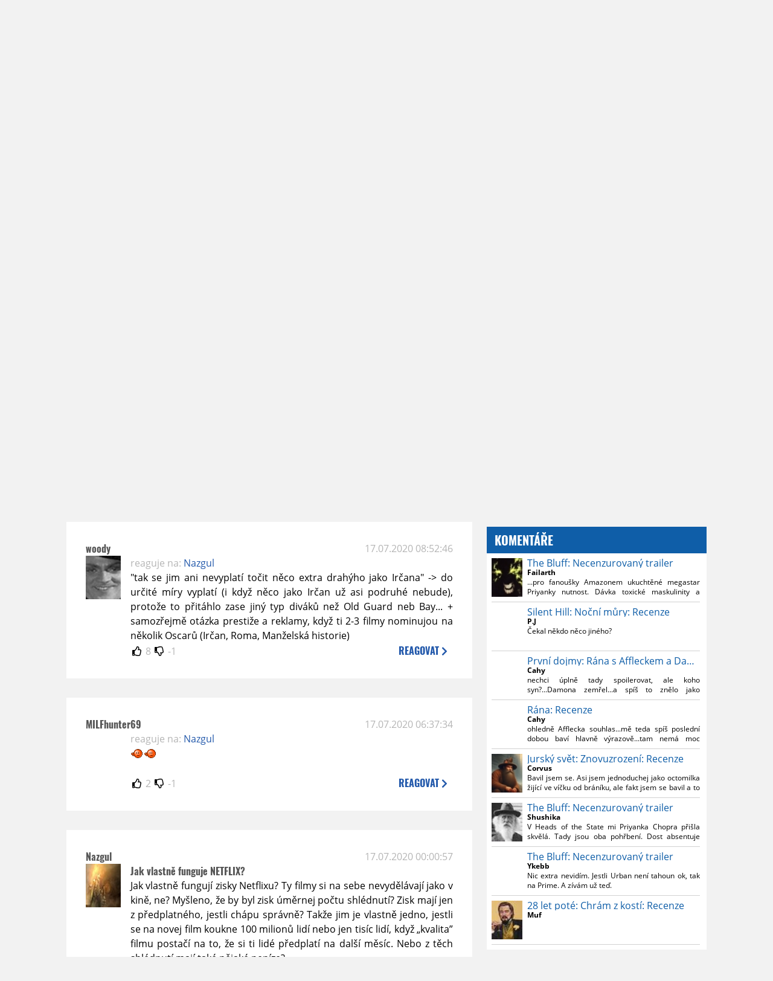

--- FILE ---
content_type: text/html; charset=UTF-8
request_url: https://www.moviezone.cz/clanek/40586-netflix-odhalil-svych-10-nejpopularnejsich-filmu/diskuze
body_size: 12470
content:
<!DOCTYPE html>
<html lang="cs">
	<head>
		<meta charset="utf-8" />
		<meta name="viewport" id="viewport" content="user-scalable=yes, width=device-width">
		<title>Netflix odhalil svých 10 nejpopulárnějších filmů | Diskuze | MovieZone.cz</title>
		<meta property="og:title" content="Netflix odhalil svých 10 nejpopulárnějších filmů | Diskuze | MovieZone.cz" />
				<meta property="og:type" content="article" />
		<meta property="og:site_name" content="Moviezone.cz" />
		<meta property="og:url" content="https://www.moviezone.cz/clanek/40586-netflix-odhalil-svych-10-nejpopularnejsich-filmu/diskuze/" />
		<meta property="og:description" content="Moviezone přináší filmové novinky, recenze filmů, trailery, teasery a další informace ze světa filmů a seriálů." />
		<meta name="description" content="Moviezone přináší filmové novinky, recenze filmů, trailery, teasery a další informace ze světa filmů a seriálů." />
		<meta name="keywords" content="moviezone, trailery, recenze filmu, filmové novinky, dvd filmy, teaser"/>
		<meta name="robots" content="all, follow" />
		<meta name="copyright" content="moviezone.cz" />
		<link rel="shortcut icon" href="https://www.moviezone.cz/favicon.ico" />
		<meta name="author" content="redakce; e-mail: redakce@moviezone.cz" />
		<meta name="google-site-verification" content="fu1XkWgEmRnZ2Ft8fBqLSzxKapsj84ZMu1GLdm6mXvY" />
				<meta property="fb:app_id" content="200197346665098" />
		<script type="text/javascript">	var USER_SUBSCRIBER = false; var MAIN_DOMAIN = '.moviezone.cz'; var MOBILE = false; var IOS = false; var AD_SEZNAM_MODE = false;</script>
					<script type="text/javascript" src="https://www.google.com/recaptcha/api.js" ></script>
					<script type="text/javascript" src="https://s0.2mdn.net/instream/html5/ima3.js" ></script>
					<script type="text/javascript" src="https://d.seznam.cz/recass/js/sznrecommend-measure.min.js" data-webid="28"></script>
					<script type="text/javascript" src="/js/all.js?t=1761391894" ></script>
				
					<link rel="stylesheet" href="/css/allLight.css?t=1729635680" type="text/css" />
				<style>#ssp-zone-87488-branding {	position: fixed;	left: 50%;	transform: translateX(-50%);	margin: 0 auto;	}	#ssp-zone-87488-branding.adFull {	width: 2000px;	height: 1400px;	}	#ssp-zone-87488-branding.adFull~#mainContainer {	position: relative;	top: 226px;	}	#ssp-zone-87488-branding.adFull~#mainContainer .overHeader {	width: 1060px;	}	#ssp-zone-87488-branding.adFull~#mainContainer .mFooter {	width: 1060px;	margin: 0 auto;	}</style>			</head>
	<body>
					<form class="cookies jsCookieDiag" data-handler="cookie">
				<div>
					Užíváním této stránky souhlasíte s <b><a href="/vseobecne-podminky">všeobecnými podmínkami</a></b>.<br/> Tato stránka používá <b>cookies</b>.
					<button type="submit" class="jsCookieConfirm">rozumím</button>
				</div>
			</form>
				<div id="fb-root"></div>
		<script>
			(function (d, s, id) {
				var js, fjs = d.getElementsByTagName(s)[0];
				if (d.getElementById(id))
					return;
				js = d.createElement(s);
				js.id = id;
				js.src = "//connect.facebook.net/cs_CZ/sdk.js#xfbml=1&version=v2.8&appId=200197346665098";
				fjs.parentNode.insertBefore(js, fjs);
			}(document, 'script', 'facebook-jssdk'));
		</script>
			<div class="leaderboardAdBlock">
				<div>
											<div><center><div style="overflow: hidden; width:970px;"><div id="ssp-zone-87488" style="width:970px;"></div><div></center></div>									</div>
			</div>
			<div id="mainContainer" class="remodal-bg">
				<div class="overHeader"><div class="header"><div class="hamburgerMenu" data-tab-control-group="header" data-tab-toggle="1" data-tab-id="11"><i class="fa fa-bars"></i></div><div class="logo"><a href="https://www.moviezone.cz/"></a></div><form class="search" method="get" action="https://www.moviezone.cz/"><input class="jsHeadersearchinput" type="text" class="input-group" name="hledej" placeholder="Hledat..." ><button type="submit"><i class="fa fa-search" aria-hidden="true"></i></button></form><div class="userHeader"><a data-remodal-target="login" href="#">PŘIHLÁSIT</a><span class="gray hide-sm">&nbsp;|&nbsp;</span><br class="show-inline-sm" /><a data-remodal-target="register" href="#">REGISTROVAT</a></div></div><ul class="menu menu-primary"><li class="jsSubmenuSelector selected"	data-jsSubmenuSelector_id="0"	><a href="https://www.moviezone.cz/"><span class="fa fa-home fa-lg" aria-hidden="true"></span></a></li><li class="jsSubmenuSelector "	data-jsSubmenuSelector_id="1"	><a href="https://www.moviezone.cz/novinky">AKTUALITY</a></li><li class="jsSubmenuSelector "	data-jsSubmenuSelector_id="2"	><a href="https://www.moviezone.cz/recenze">RECENZE</a></li><li class="jsSubmenuSelector "	data-jsSubmenuSelector_id="3"	><a href="https://www.moviezone.cz/trailery">TRAILERY</a></li><li class="jsSubmenuSelector "	data-jsSubmenuSelector_id="4"	><a href="https://www.moviezone.cz/galerie">MULTIMEDIA</a></li><li class="jsSubmenuSelector "	data-jsSubmenuSelector_id="5"	><a href="https://www.moviezone.cz/blu-ray">DVD/BD</a></li><li class="jsSubmenuSelector "	data-jsSubmenuSelector_id="6"	><a href="https://www.moviezone.cz/redakce">O MOVIEZONE</a></li></ul><ul class="menu-responsive" data-tab-content-group="header" data-tab-id="11"><li><form class="search" method="get" action="https://www.moviezone.cz/"><input class="jsHeadersearchinput" type="text" class="input-group" name="hledej" placeholder="Hledat..." ><button type="submit"><i class="fa fa-search" aria-hidden="true"></i></button></form></li><li class="jsSubmenuResponsiveSelector "	data-jsSubmenuResponsiveSelector_id="1"><div>AKTUALITY<i class="fa fa-fw fa-chevron-right"></i></div><ul class="jsResponsiveSubmenu " data-jsResponsiveSubmenu_id="1"><li class=""><a href="https://www.moviezone.cz/novinky">NOVINKY</a></li><li class=""><a href="https://www.moviezone.cz/temata">TÉMATA</a></li><li class=""><a href="https://www.moviezone.cz/na-obzoru">NA OBZORU</a></li></ul></li><li class="jsSubmenuResponsiveSelector "	data-jsSubmenuResponsiveSelector_id="2"><div>RECENZE<i class="fa fa-fw fa-chevron-right"></i></div><ul class="jsResponsiveSubmenu " data-jsResponsiveSubmenu_id="2"><li class=""><a href="https://www.moviezone.cz/recenze">AKTUÁLNÍ RECENZE</a></li><li class=""><a href="https://www.moviezone.cz/vyhled_premier/ceske_kinopremiery/2026/01/">KINOVÝHLED</a></li><li class=""><a href="https://www.moviezone.cz/vim">VIM</a></li></ul></li><li class="jsSubmenuResponsiveSelector "	data-jsSubmenuResponsiveSelector_id="3"><div>TRAILERY<i class="fa fa-fw fa-chevron-right"></i></div><ul class="jsResponsiveSubmenu " data-jsResponsiveSubmenu_id="3"><li class=""><a href="https://www.moviezone.cz/trailery">TRAILERY</a></li><li class=""><a href="https://www.moviezone.cz/oldies">OLDIES</a></li></ul></li><li class="jsSubmenuResponsiveSelector "	data-jsSubmenuResponsiveSelector_id="4"><div>MULTIMEDIA<i class="fa fa-fw fa-chevron-right"></i></div><ul class="jsResponsiveSubmenu " data-jsResponsiveSubmenu_id="4"><li class=""><a href="https://www.moviezone.cz/galerie">GALERIE</a></li><li class=""><a href="https://www.moviezone.cz/video">VIDEO</a></li><li class=""><a href="https://www.moviezone.cz/mz-live">MZ LIVE!</a></li></ul></li><li class="jsSubmenuResponsiveSelector "	data-jsSubmenuResponsiveSelector_id="5"><div>DVD/BD<i class="fa fa-fw fa-chevron-right"></i></div><ul class="jsResponsiveSubmenu " data-jsResponsiveSubmenu_id="5"><li class=""><a href="https://www.moviezone.cz/blu-ray">BLU-RAY</a></li><li class=""><a href="https://www.moviezone.cz/dvd">NOVÁ DVD</a></li></ul></li><li class="jsSubmenuResponsiveSelector "	data-jsSubmenuResponsiveSelector_id="6"><div>O MOVIEZONE<i class="fa fa-fw fa-chevron-right"></i></div><ul class="jsResponsiveSubmenu " data-jsResponsiveSubmenu_id="6"><li class=""><a href="https://www.moviezone.cz/redakce">TIRÁŽ</a></li><li class=""><a href="https://www.moviezone.cz/faq">FAQ</a></li><li class=""><a href="https://www.moviezone.cz/statistiky">STATISTIKY</a></li><li class=""><a href="https://www.moviezone.cz/kontakt">KONTAKT</a></li></ul></li></ul></div><ul class="menu menu-secondary jsSubmenu" data-jsSubmenu_id="0" style=""><li><span>&nbsp;</span></li></ul><ul class="menu menu-secondary jsSubmenu" data-jsSubmenu_id="1" style="display:none"><li class=""><a href="https://www.moviezone.cz/novinky">NOVINKY</a></li><li class=""><a href="https://www.moviezone.cz/temata">TÉMATA</a></li><li class=""><a href="https://www.moviezone.cz/na-obzoru">NA OBZORU</a></li></ul><ul class="menu menu-secondary jsSubmenu" data-jsSubmenu_id="2" style="display:none"><li class=""><a href="https://www.moviezone.cz/recenze">AKTUÁLNÍ RECENZE</a></li><li class=""><a href="https://www.moviezone.cz/vyhled_premier/ceske_kinopremiery/2026/01/">KINOVÝHLED</a></li><li class=""><a href="https://www.moviezone.cz/vim">VIM</a></li></ul><ul class="menu menu-secondary jsSubmenu" data-jsSubmenu_id="3" style="display:none"><li class=""><a href="https://www.moviezone.cz/trailery">TRAILERY</a></li><li class=""><a href="https://www.moviezone.cz/oldies">OLDIES</a></li></ul><ul class="menu menu-secondary jsSubmenu" data-jsSubmenu_id="4" style="display:none"><li class=""><a href="https://www.moviezone.cz/galerie">GALERIE</a></li><li class=""><a href="https://www.moviezone.cz/video">VIDEO</a></li><li class=""><a href="https://www.moviezone.cz/mz-live">MZ LIVE!</a></li></ul><ul class="menu menu-secondary jsSubmenu" data-jsSubmenu_id="5" style="display:none"><li class=""><a href="https://www.moviezone.cz/blu-ray">BLU-RAY</a></li><li class=""><a href="https://www.moviezone.cz/dvd">NOVÁ DVD</a></li></ul><ul class="menu menu-secondary jsSubmenu" data-jsSubmenu_id="6" style="display:none"><li class=""><a href="https://www.moviezone.cz/redakce">TIRÁŽ</a></li><li class=""><a href="https://www.moviezone.cz/faq">FAQ</a></li><li class=""><a href="https://www.moviezone.cz/statistiky">STATISTIKY</a></li><li class=""><a href="https://www.moviezone.cz/kontakt">KONTAKT</a></li></ul>
				<div><center></center></div>				<div class="container">
					<h1 class="mainHeader" >
			Diskuze k článku
	
	<b>			<a href="https://www.moviezone.cz/clanek/40586-netflix-odhalil-svych-10-nejpopularnejsich-filmu">
				Netflix odhalil svých 10 nejpopulárnějších filmů			</a>
			</b></h1>


<div class="page-primary">
	<div class="ttab commentNewFullCounter">
		<span class="trow">
			<span class="tcell commentNewCounter">příspěvky <span class="nowrap">1 - 13</span></span>
			<span class="tcell commentNewPager">
				
			</span>
			<span class="tcell commentNewWrite" data-show=".commentNew;.commentNewHide">
				Napsat <span class="nowrap">příspěvek<i class="fa fa-fw fa-chevron-right"></span></i>
			</span>
		</span>
	</div>
	<div style="display:none;" class="jsCommentNew commentNew schovano">
		<h2 class="jsCommentTitle">váš komentář</h2>
		<form data-handler="discussion">
			<input type="hidden" name="id" value="40586">
			<input type="hidden" name="editId">
			<input type="hidden" name="type" value="1">
			<input type="hidden" name="replyTo">
			<div class="jsReplyToViewer replyToViewer">
				<div class="content">
					<img class="icon" src=""/>
					<div class="text"></div>
				</div>
				<div class="clearfix"></div>
				<div class="cancel" data-cancel-reply>
					zrušit <i class="fa fa-times"></i>
				</div>
				<div class="clearfix"></div>
			</div>
			<input name="title" placeholder="Nadpis komentáře"><br/>
			<textarea name="comment" class="wysibbeditor"></textarea><br/>
			<span class="commentNewHide jsCommentHide"><i class="fa fa-fw fa-close"></i>zrušit</span>
			<button type="submit" >odeslat<i class="fa fa-fw fa-chevron-right"></i></button>
		</form>
	</div>
	
		

					<div id="comment_759536"
				 class="comment ban				 				 ">

				<div class="user">
					<h3>
						<a style="white-space: nowrap;" class="userOffline" href="https://profil.moviezone.cz/AndyKaufman">
							AndyKaufman						</a>
					</h3>
					<a href="https://profil.moviezone.cz/AndyKaufman" style="position:relative">
						<img src="/design/placeholder.png" data-src="https://www.moviezone.cz/obr/dXNlckNvbW1lbnQvMjk0OTk2" alt="AndyKaufman"/>
											</a>
				</div>
				<div class="content">
					<div class="date"><a target="_blank" href="/komentar/759536">17.07.2020 12:25:37</a>
						</div>
					<div class="hlpr">
						
												<div class="text">Tohle btw není žádný podvod Netflixu, běžně se v reklamě ilustruje výkonnost pár vteřinovým shlédnutím.<br />
Jinak těm číslům se absolutně nedá věřit, pokud v tom není nezávislý arbitr jako třeba peoplemetery nebo jiná technologie měření. Otázka je, jestli to věrohodně v globálním hledisku i VOD služeb vůbec jde a oproti kinům nebo TV je to v tomhle velká neznámá a zatím budeme muset věřit marketingovým číslům. A nemám nejmenší iluze o tom, že si to Netflix pouští podle toho, jak se mu hodí. Viz ty různé jejich týdenní žebříčky TOP10 plné děl, které musí v ČR zajímat minimum lidí. </div>
						<div style="display: none">
							<div class="jsEditId">759536</div>
							<div class="jsEditComment">Tohle btw není žádný podvod Netflixu, běžně se v reklamě ilustruje výkonnost pár vteřinovým shlédnutím.
Jinak těm číslům se absolutně nedá věřit, pokud v tom není nezávislý arbitr jako třeba peoplemetery nebo jiná technologie měření. Otázka je, jestli to věrohodně v globálním hledisku i VOD služeb vůbec jde a oproti kinům nebo TV je to v tomhle velká neznámá a zatím budeme muset věřit marketingovým číslům. A nemám nejmenší iluze o tom, že si to Netflix pouští podle toho, jak se mu hodí. Viz ty různé jejich týdenní žebříčky TOP10 plné děl, které musí v ČR zajímat minimum lidí. </div>
							<div class="jsEditTitle"></div>
							<div class="jsEditReplyTo"></div>
						</div>
					</div>

					<table>
						<tr>
							<td>
								<form data-handler="votecom" data-voter="759536" class="thumbs">
									<input type="hidden" name="id" value="759536"/>
									<input type="hidden" name="vote"/>
									<i class="fa-fw far fa-thumbs-up" data-vote="1"/></i>
									<span data-thumbsUp>2</span>
									<i class="fa-fw far fa-thumbs-down" data-vote="-1"/></i>
									<span data-thumbsDown>-1</span>
																</div>

								</form>
															</td><td>
								<div class="react" data-comment-reply="759536" data-show=".commentNew;.commentNewHide">
									reagovat <i class="fa fa-chevron-right"></i>
								</div>
							</td>
						</tr>
					</table>

					<div class="comment-control-area">
																													</div>
				</div>
			</div>
					<div id="comment_759529"
				 class="comment ban				 				 ">

				<div class="user">
					<h3>
						<a style="white-space: nowrap;" class="userOffline" href="https://profil.moviezone.cz/CAPS_LOCK">
							CAPS_LOCK						</a>
					</h3>
					<a href="https://profil.moviezone.cz/CAPS_LOCK" style="position:relative">
						<img src="/design/placeholder.png" data-src="https://www.moviezone.cz/obr/dXNlckNvbW1lbnQvMjYzMTY2" alt="CAPS_LOCK"/>
											</a>
				</div>
				<div class="content">
					<div class="date"><a target="_blank" href="/komentar/759529">17.07.2020 12:06:56</a>
						</div>
					<div class="hlpr">
													<div class="parents">
								<span class="silent">reaguje na:</span>
								<a href="#comment_759493">Mack.</a>							</div>
						
												<div class="text">Tak přihodil bych tam i Bird Box, to je bohužel stejnej brak jako zbytek top sedmičky, ale jinak souhlas, Díra a Irčan jsou malé filmové klenoty, otázka jenom je, zda- li to není pro tak slovutnou korporaci moc nebo málo <img class="smiley" src="/design/smileys/5.gif" alt="8)" /></div>
						<div style="display: none">
							<div class="jsEditId">759529</div>
							<div class="jsEditComment">Tak přihodil bych tam i Bird Box, to je bohužel stejnej brak jako zbytek top sedmičky, ale jinak souhlas, Díra a Irčan jsou malé filmové klenoty, otázka jenom je, zda- li to není pro tak slovutnou korporaci moc nebo málo *8)*</div>
							<div class="jsEditTitle"></div>
							<div class="jsEditReplyTo">759493</div>
						</div>
					</div>

					<table>
						<tr>
							<td>
								<form data-handler="votecom" data-voter="759529" class="thumbs">
									<input type="hidden" name="id" value="759529"/>
									<input type="hidden" name="vote"/>
									<i class="fa-fw far fa-thumbs-up" data-vote="1"/></i>
									<span data-thumbsUp>1</span>
									<i class="fa-fw far fa-thumbs-down" data-vote="-1"/></i>
									<span data-thumbsDown>-1</span>
																</div>

								</form>
															</td><td>
								<div class="react" data-comment-reply="759529" data-show=".commentNew;.commentNewHide">
									reagovat <i class="fa fa-chevron-right"></i>
								</div>
							</td>
						</tr>
					</table>

					<div class="comment-control-area">
																													</div>
				</div>
			</div>
					<div id="comment_759522"
				 class="comment 				 				 ">

				<div class="user">
					<h3>
						<a style="white-space: nowrap;" class="userOffline" href="https://profil.moviezone.cz/woody">
							woody						</a>
					</h3>
					<a href="https://profil.moviezone.cz/woody" style="position:relative">
						<img src="/design/placeholder.png" data-src="https://www.moviezone.cz/obr/dXNlckNvbW1lbnQvMTE0NjU4" alt="woody"/>
											</a>
				</div>
				<div class="content">
					<div class="date"><a target="_blank" href="/komentar/759522">17.07.2020 08:52:46</a>
						</div>
					<div class="hlpr">
													<div class="parents">
								<span class="silent">reaguje na:</span>
								<a href="#comment_759518">Nazgul</a>							</div>
						
												<div class="text">"tak se jim ani nevyplatí točit něco extra drahýho jako Irčana" -> do určité míry vyplatí (i když něco jako Irčan už asi podruhé nebude), protože to přitáhlo zase jiný typ diváků než Old Guard neb Bay... + samozřejmě otázka prestiže a reklamy, když ti 2-3 filmy nominujou na několik Oscarů (Irčan, Roma, Manželská historie)</div>
						<div style="display: none">
							<div class="jsEditId">759522</div>
							<div class="jsEditComment">"tak se jim ani nevyplatí točit něco extra drahýho jako Irčana" -> do určité míry vyplatí (i když něco jako Irčan už asi podruhé nebude), protože to přitáhlo zase jiný typ diváků než Old Guard neb Bay... + samozřejmě otázka prestiže a reklamy, když ti 2-3 filmy nominujou na několik Oscarů (Irčan, Roma, Manželská historie)</div>
							<div class="jsEditTitle"></div>
							<div class="jsEditReplyTo">759518</div>
						</div>
					</div>

					<table>
						<tr>
							<td>
								<form data-handler="votecom" data-voter="759522" class="thumbs">
									<input type="hidden" name="id" value="759522"/>
									<input type="hidden" name="vote"/>
									<i class="fa-fw far fa-thumbs-up" data-vote="1"/></i>
									<span data-thumbsUp>8</span>
									<i class="fa-fw far fa-thumbs-down" data-vote="-1"/></i>
									<span data-thumbsDown>-1</span>
																</div>

								</form>
															</td><td>
								<div class="react" data-comment-reply="759522" data-show=".commentNew;.commentNewHide">
									reagovat <i class="fa fa-chevron-right"></i>
								</div>
							</td>
						</tr>
					</table>

					<div class="comment-control-area">
																													</div>
				</div>
			</div>
					<div id="comment_759520"
				 class="comment 				 				 ">

				<div class="user">
					<h3>
						<a style="white-space: nowrap;" class="userOffline" href="https://profil.moviezone.cz/MILFhunter69">
							MILFhunter69						</a>
					</h3>
					<a href="https://profil.moviezone.cz/MILFhunter69" style="position:relative">
						<img src="/design/placeholder.png" data-src="https://www.moviezone.cz/obr/dXNlckNvbW1lbnQvMA" alt="MILFhunter69"/>
											</a>
				</div>
				<div class="content">
					<div class="date"><a target="_blank" href="/komentar/759520">17.07.2020 06:37:34</a>
						</div>
					<div class="hlpr">
													<div class="parents">
								<span class="silent">reaguje na:</span>
								<a href="#comment_759518">Nazgul</a>							</div>
						
												<div class="text"><img class="smiley" src="/design/smileys/10.gif" alt=":-" /><img class="smiley" src="/design/smileys/10.gif" alt=":-" /></div>
						<div style="display: none">
							<div class="jsEditId">759520</div>
							<div class="jsEditComment">*:-**:-*</div>
							<div class="jsEditTitle"></div>
							<div class="jsEditReplyTo">759518</div>
						</div>
					</div>

					<table>
						<tr>
							<td>
								<form data-handler="votecom" data-voter="759520" class="thumbs">
									<input type="hidden" name="id" value="759520"/>
									<input type="hidden" name="vote"/>
									<i class="fa-fw far fa-thumbs-up" data-vote="1"/></i>
									<span data-thumbsUp>2</span>
									<i class="fa-fw far fa-thumbs-down" data-vote="-1"/></i>
									<span data-thumbsDown>-1</span>
																</div>

								</form>
															</td><td>
								<div class="react" data-comment-reply="759520" data-show=".commentNew;.commentNewHide">
									reagovat <i class="fa fa-chevron-right"></i>
								</div>
							</td>
						</tr>
					</table>

					<div class="comment-control-area">
																													</div>
				</div>
			</div>
					<div id="comment_759518"
				 class="comment 				 				 ">

				<div class="user">
					<h3>
						<a style="white-space: nowrap;" class="userOffline" href="https://profil.moviezone.cz/Nazgul">
							Nazgul						</a>
					</h3>
					<a href="https://profil.moviezone.cz/Nazgul" style="position:relative">
						<img src="/design/placeholder.png" data-src="https://www.moviezone.cz/obr/dXNlckNvbW1lbnQvMTI3MjMy" alt="Nazgul"/>
											</a>
				</div>
				<div class="content">
					<div class="date"><a target="_blank" href="/komentar/759518">17.07.2020 00:00:57</a>
						</div>
					<div class="hlpr">
						
													<h3>Jak vlastně funguje NETFLIX?</h3>
												<div class="text">Jak vlastně fungují zisky Netflixu? Ty filmy si na sebe nevydělávají jako v kině, ne? Myšleno, že by byl zisk úměrnej počtu shlédnutí? Zisk mají jen z předplatného, jestli chápu správně? Takže jim je vlastně jedno, jestli se na novej film koukne 100 milionů lidí nebo jen tisíc lidí, když „kvalita” filmu postačí na to, že si ti lidé předplatí na další měsíc. Nebo z těch shlédnutí mají také nějaké peníze?<br />
<br />
Já jen, že jestli to takhle chápu správně, tak se jim ani nevyplatí točit něco extra drahýho jako Irčana, když i takové, dá se říct béčkové blbiny u nich mají sledovanost a lidé si v pohodě dál předplácí další měsíce.<br />
<br />
To, že jsou ty čísla shlédnutí reklama a přilákají další zákazníky, aby si službu předplatili, pokud jí ještě nemají, samozřejmě chápu.</div>
						<div style="display: none">
							<div class="jsEditId">759518</div>
							<div class="jsEditComment">Jak vlastně fungují zisky Netflixu? Ty filmy si na sebe nevydělávají jako v kině, ne? Myšleno, že by byl zisk úměrnej počtu shlédnutí? Zisk mají jen z předplatného, jestli chápu správně? Takže jim je vlastně jedno, jestli se na novej film koukne 100 milionů lidí nebo jen tisíc lidí, když „kvalita” filmu postačí na to, že si ti lidé předplatí na další měsíc. Nebo z těch shlédnutí mají také nějaké peníze?

Já jen, že jestli to takhle chápu správně, tak se jim ani nevyplatí točit něco extra drahýho jako Irčana, když i takové, dá se říct béčkové blbiny u nich mají sledovanost a lidé si v pohodě dál předplácí další měsíce.

To, že jsou ty čísla shlédnutí reklama a přilákají další zákazníky, aby si službu předplatili, pokud jí ještě nemají, samozřejmě chápu.</div>
							<div class="jsEditTitle">Jak vlastně funguje NETFLIX?</div>
							<div class="jsEditReplyTo"></div>
						</div>
					</div>

					<table>
						<tr>
							<td>
								<form data-handler="votecom" data-voter="759518" class="thumbs">
									<input type="hidden" name="id" value="759518"/>
									<input type="hidden" name="vote"/>
									<i class="fa-fw far fa-thumbs-up" data-vote="1"/></i>
									<span data-thumbsUp>5</span>
									<i class="fa-fw far fa-thumbs-down" data-vote="-1"/></i>
									<span data-thumbsDown>-1</span>
																</div>

								</form>
								
									<div class="childs">
										<span class="silent">reagují:</span>
										<a href="#comment_759522">woody</a>, <a href="#comment_759520">MILFhunter69</a>									</div>
															</td><td>
								<div class="react" data-comment-reply="759518" data-show=".commentNew;.commentNewHide">
									reagovat <i class="fa fa-chevron-right"></i>
								</div>
							</td>
						</tr>
					</table>

					<div class="comment-control-area">
																													</div>
				</div>
			</div>
					<div id="comment_759513"
				 class="comment 				 				 ">

				<div class="user">
					<h3>
						<a style="white-space: nowrap;" class="userOffline" href="https://profil.moviezone.cz/MILFhunter69">
							MILFhunter69						</a>
					</h3>
					<a href="https://profil.moviezone.cz/MILFhunter69" style="position:relative">
						<img src="/design/placeholder.png" data-src="https://www.moviezone.cz/obr/dXNlckNvbW1lbnQvMA" alt="MILFhunter69"/>
											</a>
				</div>
				<div class="content">
					<div class="date"><a target="_blank" href="/komentar/759513">16.07.2020 23:24:41</a>
						</div>
					<div class="hlpr">
						
													<h3>No</h3>
												<div class="text">Ještě by se mohli třeba u seriálů pochlubit kolik lidí si pustilo první díl a kolik poslední díl ze série. Zajímalo by mě to u Zaklínače<img class="smiley" src="/design/smileys/4.gif" alt=":D" /></div>
						<div style="display: none">
							<div class="jsEditId">759513</div>
							<div class="jsEditComment">Ještě by se mohli třeba u seriálů pochlubit kolik lidí si pustilo první díl a kolik poslední díl ze série. Zajímalo by mě to u Zaklínače*:D*</div>
							<div class="jsEditTitle">No</div>
							<div class="jsEditReplyTo"></div>
						</div>
					</div>

					<table>
						<tr>
							<td>
								<form data-handler="votecom" data-voter="759513" class="thumbs">
									<input type="hidden" name="id" value="759513"/>
									<input type="hidden" name="vote"/>
									<i class="fa-fw far fa-thumbs-up" data-vote="1"/></i>
									<span data-thumbsUp>4</span>
									<i class="fa-fw far fa-thumbs-down" data-vote="-1"/></i>
									<span data-thumbsDown>0</span>
																</div>

								</form>
															</td><td>
								<div class="react" data-comment-reply="759513" data-show=".commentNew;.commentNewHide">
									reagovat <i class="fa fa-chevron-right"></i>
								</div>
							</td>
						</tr>
					</table>

					<div class="comment-control-area">
																													</div>
				</div>
			</div>
					<div id="comment_759508"
				 class="comment 				 				 ">

				<div class="user">
					<h3>
						<a style="white-space: nowrap;" class="userOffline" href="https://profil.moviezone.cz/Polux">
							Polux						</a>
					</h3>
					<a href="https://profil.moviezone.cz/Polux" style="position:relative">
						<img src="/design/placeholder.png" data-src="https://www.moviezone.cz/obr/dXNlckNvbW1lbnQvMTEzOTE5" alt="Polux"/>
											</a>
				</div>
				<div class="content">
					<div class="date"><a target="_blank" href="/komentar/759508">16.07.2020 21:54:50</a>
						</div>
					<div class="hlpr">
													<div class="parents">
								<span class="silent">reaguje na:</span>
								<a href="#comment_759501">RakeW</a>							</div>
						
												<div class="text">Taky vůbec nejde o nějakou sledovanost, ale jen o dobré promo, které se z toho dá vytěžit a v těch horších případech o alespoň nějaké promo, když podstatnější statistiky nejsou úplně top notch (ale to není případ netflixu). Klasický případ ve sféře videoher - nemám dost dobrá čísla prodejů, tak se pochlubím kolik hodin v mé hře hráči strávili/kolik zabili npc/kolik matchů odehráli a jiné nesmysly z podobného ranku.</div>
						<div style="display: none">
							<div class="jsEditId">759508</div>
							<div class="jsEditComment">Taky vůbec nejde o nějakou sledovanost, ale jen o dobré promo, které se z toho dá vytěžit a v těch horších případech o alespoň nějaké promo, když podstatnější statistiky nejsou úplně top notch (ale to není případ netflixu). Klasický případ ve sféře videoher - nemám dost dobrá čísla prodejů, tak se pochlubím kolik hodin v mé hře hráči strávili/kolik zabili npc/kolik matchů odehráli a jiné nesmysly z podobného ranku.</div>
							<div class="jsEditTitle"></div>
							<div class="jsEditReplyTo">759501</div>
						</div>
					</div>

					<table>
						<tr>
							<td>
								<form data-handler="votecom" data-voter="759508" class="thumbs">
									<input type="hidden" name="id" value="759508"/>
									<input type="hidden" name="vote"/>
									<i class="fa-fw far fa-thumbs-up" data-vote="1"/></i>
									<span data-thumbsUp>4</span>
									<i class="fa-fw far fa-thumbs-down" data-vote="-1"/></i>
									<span data-thumbsDown>0</span>
																</div>

								</form>
															</td><td>
								<div class="react" data-comment-reply="759508" data-show=".commentNew;.commentNewHide">
									reagovat <i class="fa fa-chevron-right"></i>
								</div>
							</td>
						</tr>
					</table>

					<div class="comment-control-area">
																													</div>
				</div>
			</div>
					<div id="comment_759502"
				 class="comment 				 admin				 ">

				<div class="user">
					<h3>
						<a style="white-space: nowrap;" class="userOnline" href="https://profil.moviezone.cz/TedGeorge">
							TedGeorge						</a>
					</h3>
					<a href="https://profil.moviezone.cz/TedGeorge" style="position:relative">
						<img src="/design/placeholder.png" data-src="https://www.moviezone.cz/obr/dXNlckNvbW1lbnQvMjcwOTM2" alt="TedGeorge"/>
											</a>
				</div>
				<div class="content">
					<div class="date"><a target="_blank" href="/komentar/759502">16.07.2020 19:40:38</a>
						</div>
					<div class="hlpr">
													<div class="parents">
								<span class="silent">reaguje na:</span>
								<a href="#comment_759501">RakeW</a>							</div>
						
												<div class="text">Nosny na samostatny MZ tema to neni - novinka to taky neni - musi ti poslouzit zahranicni zdroje treba jako tohle <a target="_blank" href="https://www.wired.com/story/netflix-viewership-two-minutes/">link</a> nebo <a target="_blank" href="https://www.mediapost.com/publications/article/346087/netflix-creates-new-2-minute-viewing-standard.html">link</a></div>
						<div style="display: none">
							<div class="jsEditId">759502</div>
							<div class="jsEditComment">Nosny na samostatny MZ tema to neni - novinka to taky neni - musi ti poslouzit zahranicni zdroje treba jako tohle https://www.wired.com/story/netflix-viewership-two-minutes/ nebo https://www.mediapost.com/publications/article/346087/netflix-creates-new-2-minute-viewing-standard.html</div>
							<div class="jsEditTitle"></div>
							<div class="jsEditReplyTo">759501</div>
						</div>
					</div>

					<table>
						<tr>
							<td>
								<form data-handler="votecom" data-voter="759502" class="thumbs">
									<input type="hidden" name="id" value="759502"/>
									<input type="hidden" name="vote"/>
									<i class="fa-fw far fa-thumbs-up" data-vote="1"/></i>
									<span data-thumbsUp>1</span>
									<i class="fa-fw far fa-thumbs-down" data-vote="-1"/></i>
									<span data-thumbsDown>0</span>
																</div>

								</form>
															</td><td>
								<div class="react" data-comment-reply="759502" data-show=".commentNew;.commentNewHide">
									reagovat <i class="fa fa-chevron-right"></i>
								</div>
							</td>
						</tr>
					</table>

					<div class="comment-control-area">
																													</div>
				</div>
			</div>
					<div id="comment_759501"
				 class="comment 				 				 ">

				<div class="user">
					<h3>
						<a style="white-space: nowrap;" class="userOffline" href="https://profil.moviezone.cz/RakeW">
							RakeW						</a>
					</h3>
					<a href="https://profil.moviezone.cz/RakeW" style="position:relative">
						<img src="/design/placeholder.png" data-src="https://www.moviezone.cz/obr/dXNlckNvbW1lbnQvMjE4NzA2" alt="RakeW"/>
											</a>
				</div>
				<div class="content">
					<div class="date"><a target="_blank" href="/komentar/759501">16.07.2020 19:37:20</a>
						</div>
					<div class="hlpr">
													<div class="parents">
								<span class="silent">reaguje na:</span>
								<a href="#comment_759491">TedGeorge</a>							</div>
						
												<div class="text">To mi pořád hlava nebere, ty 2 minuty. Vždyť to výsledné číslo neříká o skutečné sledovanosti vůbec nic.</div>
						<div style="display: none">
							<div class="jsEditId">759501</div>
							<div class="jsEditComment">To mi pořád hlava nebere, ty 2 minuty. Vždyť to výsledné číslo neříká o skutečné sledovanosti vůbec nic.</div>
							<div class="jsEditTitle"></div>
							<div class="jsEditReplyTo">759491</div>
						</div>
					</div>

					<table>
						<tr>
							<td>
								<form data-handler="votecom" data-voter="759501" class="thumbs">
									<input type="hidden" name="id" value="759501"/>
									<input type="hidden" name="vote"/>
									<i class="fa-fw far fa-thumbs-up" data-vote="1"/></i>
									<span data-thumbsUp>13</span>
									<i class="fa-fw far fa-thumbs-down" data-vote="-1"/></i>
									<span data-thumbsDown>0</span>
																</div>

								</form>
								
									<div class="childs">
										<span class="silent">reagují:</span>
										<a href="#comment_759508">Polux</a>, <a href="#comment_759502">TedGeorge</a>									</div>
															</td><td>
								<div class="react" data-comment-reply="759501" data-show=".commentNew;.commentNewHide">
									reagovat <i class="fa fa-chevron-right"></i>
								</div>
							</td>
						</tr>
					</table>

					<div class="comment-control-area">
																													</div>
				</div>
			</div>
					<div id="comment_759494"
				 class="comment 				 admin				 ">

				<div class="user">
					<h3>
						<a style="white-space: nowrap;" class="userOnline" href="https://profil.moviezone.cz/TedGeorge">
							TedGeorge						</a>
					</h3>
					<a href="https://profil.moviezone.cz/TedGeorge" style="position:relative">
						<img src="/design/placeholder.png" data-src="https://www.moviezone.cz/obr/dXNlckNvbW1lbnQvMjcwOTM2" alt="TedGeorge"/>
											</a>
				</div>
				<div class="content">
					<div class="date"><a target="_blank" href="/komentar/759494">16.07.2020 19:02:20</a>
						</div>
					<div class="hlpr">
													<div class="parents">
								<span class="silent">reaguje na:</span>
								<a href="#comment_759493">Mack.</a>							</div>
						
												<div class="text">No nevim, to ses s tema netflixarnama mohl trochu vic snazit...</div>
						<div style="display: none">
							<div class="jsEditId">759494</div>
							<div class="jsEditComment">No nevim, to ses s tema netflixarnama mohl trochu vic snazit...</div>
							<div class="jsEditTitle"></div>
							<div class="jsEditReplyTo">759493</div>
						</div>
					</div>

					<table>
						<tr>
							<td>
								<form data-handler="votecom" data-voter="759494" class="thumbs">
									<input type="hidden" name="id" value="759494"/>
									<input type="hidden" name="vote"/>
									<i class="fa-fw far fa-thumbs-up" data-vote="1"/></i>
									<span data-thumbsUp>1</span>
									<i class="fa-fw far fa-thumbs-down" data-vote="-1"/></i>
									<span data-thumbsDown>-1</span>
																</div>

								</form>
															</td><td>
								<div class="react" data-comment-reply="759494" data-show=".commentNew;.commentNewHide">
									reagovat <i class="fa fa-chevron-right"></i>
								</div>
							</td>
						</tr>
					</table>

					<div class="comment-control-area">
																													</div>
				</div>
			</div>
					<div id="comment_759493"
				 class="comment 				 				 ">

				<div class="user">
					<h3>
						<a style="white-space: nowrap;" class="userOffline" href="https://profil.moviezone.cz/Mack.">
							Mack.						</a>
					</h3>
					<a href="https://profil.moviezone.cz/Mack." style="position:relative">
						<img src="/design/placeholder.png" data-src="https://www.moviezone.cz/obr/dXNlckNvbW1lbnQvMTgxMzgx" alt="Mack."/>
											</a>
				</div>
				<div class="content">
					<div class="date"><a target="_blank" href="/komentar/759493">16.07.2020 18:40:25</a>
						</div>
					<div class="hlpr">
						
												<div class="text">Trošku smutný, co to je za filmy. Kromě Bird Box, Irčana, Díry, samá rychlokvaška (to jsem trochu přísnej, ale prostě nevýrazné nebo špatné filmy).</div>
						<div style="display: none">
							<div class="jsEditId">759493</div>
							<div class="jsEditComment">Trošku smutný, co to je za filmy. Kromě Bird Box, Irčana, Díry, samá rychlokvaška (to jsem trochu přísnej, ale prostě nevýrazné nebo špatné filmy).</div>
							<div class="jsEditTitle"></div>
							<div class="jsEditReplyTo"></div>
						</div>
					</div>

					<table>
						<tr>
							<td>
								<form data-handler="votecom" data-voter="759493" class="thumbs">
									<input type="hidden" name="id" value="759493"/>
									<input type="hidden" name="vote"/>
									<i class="fa-fw far fa-thumbs-up" data-vote="1"/></i>
									<span data-thumbsUp>4</span>
									<i class="fa-fw far fa-thumbs-down" data-vote="-1"/></i>
									<span data-thumbsDown>-14</span>
																</div>

								</form>
								
									<div class="childs">
										<span class="silent">reagují:</span>
										<a href="#comment_759529">CAPS_LOCK</a>, <a href="#comment_759494">TedGeorge</a>									</div>
															</td><td>
								<div class="react" data-comment-reply="759493" data-show=".commentNew;.commentNewHide">
									reagovat <i class="fa fa-chevron-right"></i>
								</div>
							</td>
						</tr>
					</table>

					<div class="comment-control-area">
																													</div>
				</div>
			</div>
					<div id="comment_759491"
				 class="comment 				 admin				 ">

				<div class="user">
					<h3>
						<a style="white-space: nowrap;" class="userOnline" href="https://profil.moviezone.cz/TedGeorge">
							TedGeorge						</a>
					</h3>
					<a href="https://profil.moviezone.cz/TedGeorge" style="position:relative">
						<img src="/design/placeholder.png" data-src="https://www.moviezone.cz/obr/dXNlckNvbW1lbnQvMjcwOTM2" alt="TedGeorge"/>
											</a>
				</div>
				<div class="content">
					<div class="date"><a target="_blank" href="/komentar/759491">16.07.2020 18:07:30</a>
						</div>
					<div class="hlpr">
													<div class="parents">
								<span class="silent">reaguje na:</span>
								<a href="#comment_759490">kyller</a>							</div>
						
												<div class="text">Nove to pocita od dvou minut, diky tomu ta cisla tak narostla</div>
						<div style="display: none">
							<div class="jsEditId">759491</div>
							<div class="jsEditComment">Nove to pocita od dvou minut, diky tomu ta cisla tak narostla</div>
							<div class="jsEditTitle"></div>
							<div class="jsEditReplyTo">759490</div>
						</div>
					</div>

					<table>
						<tr>
							<td>
								<form data-handler="votecom" data-voter="759491" class="thumbs">
									<input type="hidden" name="id" value="759491"/>
									<input type="hidden" name="vote"/>
									<i class="fa-fw far fa-thumbs-up" data-vote="1"/></i>
									<span data-thumbsUp>6</span>
									<i class="fa-fw far fa-thumbs-down" data-vote="-1"/></i>
									<span data-thumbsDown>0</span>
																</div>

								</form>
								
									<div class="childs">
										<span class="silent">reagují:</span>
										<a href="#comment_759501">RakeW</a>									</div>
															</td><td>
								<div class="react" data-comment-reply="759491" data-show=".commentNew;.commentNewHide">
									reagovat <i class="fa fa-chevron-right"></i>
								</div>
							</td>
						</tr>
					</table>

					<div class="comment-control-area">
																													</div>
				</div>
			</div>
					<div id="comment_759490"
				 class="comment 				 				 ">

				<div class="user">
					<h3>
						<a style="white-space: nowrap;" class="userOnline" href="https://profil.moviezone.cz/kyller">
							kyller						</a>
					</h3>
					<a href="https://profil.moviezone.cz/kyller" style="position:relative">
						<img src="/design/placeholder.png" data-src="https://www.moviezone.cz/obr/dXNlckNvbW1lbnQvMjc1NTU3" alt="kyller"/>
											</a>
				</div>
				<div class="content">
					<div class="date"><a target="_blank" href="/komentar/759490">16.07.2020 18:04:14</a>
						</div>
					<div class="hlpr">
						
												<div class="text">Technická otázka. Netflix počíta do týchto štatistík iba kompletné zhliadnutie filmu alebo aj také, že niekto si to zo zvedavosti zapne na pár minút? </div>
						<div style="display: none">
							<div class="jsEditId">759490</div>
							<div class="jsEditComment">Technická otázka. Netflix počíta do týchto štatistík iba kompletné zhliadnutie filmu alebo aj také, že niekto si to zo zvedavosti zapne na pár minút? </div>
							<div class="jsEditTitle"></div>
							<div class="jsEditReplyTo"></div>
						</div>
					</div>

					<table>
						<tr>
							<td>
								<form data-handler="votecom" data-voter="759490" class="thumbs">
									<input type="hidden" name="id" value="759490"/>
									<input type="hidden" name="vote"/>
									<i class="fa-fw far fa-thumbs-up" data-vote="1"/></i>
									<span data-thumbsUp>1</span>
									<i class="fa-fw far fa-thumbs-down" data-vote="-1"/></i>
									<span data-thumbsDown>0</span>
																</div>

								</form>
								
									<div class="childs">
										<span class="silent">reagují:</span>
										<a href="#comment_759491">TedGeorge</a>									</div>
															</td><td>
								<div class="react" data-comment-reply="759490" data-show=".commentNew;.commentNewHide">
									reagovat <i class="fa fa-chevron-right"></i>
								</div>
							</td>
						</tr>
					</table>

					<div class="comment-control-area">
																													</div>
				</div>
			</div>
				
</div>
<div class="page-secondary">
	<div><center><div style="overflow: hidden;"><div id="ssp-zone-87493"></div></div></center></div>	<div class="module discussions"><h2>TOP Diskuze</h2><div class="positioner"><div><div><span><a href="https://www.moviezone.cz/clanek/49365-28-let-pote-chram-z-kosti-recenze/diskuze"><i class="far fa-fw fa-comments"></i><span class="commentNumber"> 31</span></a><a href="https://film.moviezone.cz/28-let-pote-chram-z-kosti/recenze"><span class="articleTitle">28 let poté: Chrám z kostí: Recenze</span></a></span><span><a href="https://www.moviezone.cz/clanek/49375-vikendovy-vyplach-855-o-harrym-potterovi-a-stranger-things/diskuze"><i class="far fa-fw fa-comments"></i><span class="commentNumber"> 30</span></a><a href="https://www.moviezone.cz/clanek/49375-vikendovy-vyplach-855-o-harrym-potterovi-a-stranger-things"><span class="articleTitle">Víkendový výplach #855 o Harrym Potterovi a Stranger Things</span></a></span><span><a href="https://www.moviezone.cz/clanek/49376-horor-28-let-pote-v-kinech-propadnul-pan-prstenu-vabi-divaky-i-ctvrt-stoleti-po-premiere/diskuze"><i class="far fa-fw fa-comments"></i><span class="commentNumber"> 29</span></a><a href="https://www.moviezone.cz/clanek/49376-horor-28-let-pote-v-kinech-propadnul-pan-prstenu-vabi-divaky-i-ctvrt-stoleti-po-premiere"><span class="articleTitle">Horor 28 let poté v kinech propadnul, Pán prstenů vábí diváky i čtvrt století po premiéře</span></a></span><span><a href="https://www.moviezone.cz/clanek/49372-top-15-filmu-kevina-costnera/diskuze"><i class="far fa-fw fa-comments"></i><span class="commentNumber"> 26</span></a><a href="https://www.moviezone.cz/clanek/49372-top-15-filmu-kevina-costnera"><span class="articleTitle">TOP 15 filmů Kevina Costnera</span></a></span><span><a href="https://www.moviezone.cz/clanek/49354-tema-5-filmovych-videoher-ktere-by-mely-dostat-remake/diskuze"><i class="far fa-fw fa-comments"></i><span class="commentNumber"> 25</span></a><a href="https://www.moviezone.cz/clanek/49354-tema-5-filmovych-videoher-ktere-by-mely-dostat-remake"><span class="articleTitle">Téma: 5 filmových videoher, které by měly dostat remake</span></a></span><span><a href="https://www.moviezone.cz/clanek/49373-top-11-nejvetsich-kasovnich-hitu-za-rok-2025/diskuze"><i class="far fa-fw fa-comments"></i><span class="commentNumber"> 25</span></a><a href="https://www.moviezone.cz/clanek/49373-top-11-nejvetsich-kasovnich-hitu-za-rok-2025"><span class="articleTitle">TOP 11 největších kasovních hitů za rok 2025</span></a></span><span><a href="https://www.moviezone.cz/clanek/49381-prvni-dojmy-rana-s-affleckem-a-damonem/diskuze"><i class="far fa-fw fa-comments"></i><span class="commentNumber"> 19</span></a><a href="https://www.moviezone.cz/clanek/49381-prvni-dojmy-rana-s-affleckem-a-damonem"><span class="articleTitle">První dojmy: Rána s Affleckem a Damonem</span></a></span><span><a href="https://www.moviezone.cz/clanek/49355-tema-jeste-delsi-sestrihy-pana-prstenu-neexistuji/diskuze"><i class="far fa-fw fa-comments"></i><span class="commentNumber"> 34</span></a><a href="https://www.moviezone.cz/clanek/49355-tema-jeste-delsi-sestrihy-pana-prstenu-neexistuji"><span class="articleTitle">Téma: Ještě delší sestřihy Pána prstenů neexistují</span></a></span><span><a href="https://www.moviezone.cz/clanek/49363-pan-prstenu-spolecenstvo-prstenu-re-release-trailer-po-25-letech/diskuze"><i class="far fa-fw fa-comments"></i><span class="commentNumber"> 8</span></a><a href="https://film.moviezone.cz/pan-prstenu-spolecenstvo-prstenu/trailery"><span class="articleTitle">Pán prstenů: Společenstvo Prstenu: Re-release Trailer po 25 letech</span></a></span><span><a href="https://www.moviezone.cz/clanek/49367-undertone-trailer/diskuze"><i class="far fa-fw fa-comments"></i><span class="commentNumber"> 7</span></a><a href="https://film.moviezone.cz/undertone/trailery"><span class="articleTitle">Undertone: Trailer</span></a></span></div></div><div class="fader"></div></div></div>	<div><center><div style="overflow: hidden;"><div id="ssp-zone-87498"></div></div></center></div>	<div class="module messages"><div class="heading">Komentáře</div><div class="positioner"><div><ul class="messages-list"><li><div class="comment"><div class="avatar"><div class="avatar_icon"><a href="https://profil.moviezone.cz/Failarth"><img src="/design/placeholder.png" data-src="https://www.moviezone.cz/obr/dXNlci84ODE0Ng" alt="Failarth" style="width:100%;height:100%;" /></a></div></div><div class="content"><a href="https://film.moviezone.cz/the-bluff/trailery" class="author">The Bluff: Necenzurovaný trailer</a><a class="title" href="https://profil.moviezone.cz/Failarth">Failarth</a><a href="https://www.moviezone.cz/clanek/49388-the-bluff-necenzurovany-trailer/diskuze" class="text">...pro fanoušky Amazonem ukuchtěné megastar Priyanky nutnost. Dávka toxické maskulinity a sexismu tentokrát s Urbanem asi nehrozí, takže nic :)<br /><br /> </a></div></div></li><li><div class="comment"><div class="avatar"><div class="avatar_icon"><a href="https://profil.moviezone.cz/P.J"><img src="/design/placeholder.png" data-src="https://www.moviezone.cz/obr/dXNlci8w" alt="P.J" style="width:100%;height:100%;" /></a></div></div><div class="content"><a href="https://film.moviezone.cz/silent-hill-nocni-mury/recenze" class="author">Silent Hill: Noční můry: Recenze</a><a class="title" href="https://profil.moviezone.cz/P.J">P.J</a><a href="https://www.moviezone.cz/clanek/49384-silent-hill-nocni-mury-recenze/diskuze" class="text">Čekal někdo něco jiného? </a></div></div></li><li><div class="comment"><div class="avatar"><div class="avatar_icon"><a href="https://profil.moviezone.cz/Cahy"><img src="/design/placeholder.png" data-src="https://www.moviezone.cz/obr/dXNlci8w" alt="Cahy" style="width:100%;height:100%;" /></a></div></div><div class="content"><a href="https://www.moviezone.cz/clanek/49381-prvni-dojmy-rana-s-affleckem-a-damonem" class="author">První dojmy: Rána s Affleckem a Damonem</a><a class="title" href="https://profil.moviezone.cz/Cahy">Cahy</a><a href="https://www.moviezone.cz/clanek/49381-prvni-dojmy-rana-s-affleckem-a-damonem/diskuze" class="text">nechci úplně tady spoilerovat, ale koho syn?...Damona zemřel...a spíš to znělo jako Jackie..já si vsugeroval tajnou dceru Affleckovy postavy se zabitou kapitánkou😃</a></div></div></li><li><div class="comment"><div class="avatar"><div class="avatar_icon"><a href="https://profil.moviezone.cz/Cahy"><img src="/design/placeholder.png" data-src="https://www.moviezone.cz/obr/dXNlci8w" alt="Cahy" style="width:100%;height:100%;" /></a></div></div><div class="content"><a href="https://film.moviezone.cz/rana/recenze" class="author">Rána: Recenze</a><a class="title" href="https://profil.moviezone.cz/Cahy">Cahy</a><a href="https://www.moviezone.cz/clanek/49386-rana-recenze/diskuze" class="text">ohledně Afflecka souhlas...mě teda spíš poslední dobou baví hlavně výrazově...tam nemá moc konkurence😃...</a></div></div></li><li><div class="comment"><div class="avatar"><div class="avatar_icon"><a href="https://profil.moviezone.cz/Corvus"><img src="/design/placeholder.png" data-src="https://www.moviezone.cz/obr/dXNlci8yODExNTM" alt="Corvus" style="width:100%;height:100%;" /></a></div></div><div class="content"><a href="https://film.moviezone.cz/jursky-svet-znovuzrozeni/recenze" class="author">Jurský svět: Znovuzrození: Recenze</a><a class="title" href="https://profil.moviezone.cz/Corvus">Corvus</a><a href="https://www.moviezone.cz/clanek/48542-jursky-svet-znovuzrozeni-recenze/diskuze" class="text">Bavil jsem se. Asi jsem jednoduchej jako octomilka žijící ve víčku od bráníku, ale fakt jsem se bavil a to asi tak 10x více než poslední 3 filmy v této sérii. Dva důvody: 1) Když člověk čeká absolutní kejdu pro analfabety, zážitek jen roste! :-) 2) V tomto filmu bylo použito suverénně (a dalece) nejvíce všelijaké prehistorické fauny ze všech dílů JP. A to jsem si skutečně užil. Bylo to barevné, odsýpalo to, ještěrky a poletuchy na každém rohu a boobas Scarlett Johansson, které v tomto filmu nabyly na velikost 4 mi dělaly radost v každém filmovém políčku. A čekat od JP nějaký kvalitní scénář? Tak nad tím jsem zlomil hůl už po druhém dílu celé ságy. Celek mi přišel 100x dobrodružnější než poslední 3 filmy. A právě rozhodnutí hledat krev tří odlišných druhů dle elementů: voda, země, vzduch, z toho udělal velmi dobrodružný biják. Přesně takový výplach jsem po Vánocích potřeboval a fakt jsem si film užil. 30metrový "brontíci" schovaní v 1,5 metru vysoké trávě mě pobavili :-) A pořád je to 1000x lepší než Chris Pratt ovládající agresivní masožravé velociraptory clickerem, v jejichž čele jezdí jako správnej alfa samec na motorce. LOL. Sorry jako! A proč zrovna tito tři dinosauři? Ve filmu je to řečeno: "Čím větší, tím lepší. Mají větší srdeční svalovinu! Ti největší se dožívají nejdéle! To pro náš lék na infarkty potřebujeme!" Netřeba nad tím koumat. Tohle prostě musí stačit! :-D</a></div></div></li><li><div class="comment"><div class="avatar"><div class="avatar_icon"><a href="https://profil.moviezone.cz/Shushika"><img src="/design/placeholder.png" data-src="https://www.moviezone.cz/obr/dXNlci80MDE2Ng" alt="Shushika" style="width:100%;height:100%;" /></a></div></div><div class="content"><a href="https://film.moviezone.cz/the-bluff/trailery" class="author">The Bluff: Necenzurovaný trailer</a><a class="title" href="https://profil.moviezone.cz/Shushika">Shushika</a><a href="https://www.moviezone.cz/clanek/49388-the-bluff-necenzurovany-trailer/diskuze" class="text">V Heads of the State mi Priyanka Chopra přišla skvělá. Tady jsou oba pohřbení. Dost absentuje potřebná nadsázka. </a></div></div></li><li><div class="comment"><div class="avatar"><div class="avatar_icon"><a href="https://profil.moviezone.cz/Ykebb"><img src="/design/placeholder.png" data-src="https://www.moviezone.cz/obr/dXNlci8w" alt="Ykebb" style="width:100%;height:100%;" /></a></div></div><div class="content"><a href="https://film.moviezone.cz/the-bluff/trailery" class="author">The Bluff: Necenzurovaný trailer</a><a class="title" href="https://profil.moviezone.cz/Ykebb">Ykebb</a><a href="https://www.moviezone.cz/clanek/49388-the-bluff-necenzurovany-trailer/diskuze" class="text">Nic extra nevidím. Jestli Urban není tahoun ok, tak na Prime. A zívám už teď. </a></div></div></li><li><div class="comment"><div class="avatar"><div class="avatar_icon"><a href="https://profil.moviezone.cz/Muf"><img src="/design/placeholder.png" data-src="https://www.moviezone.cz/obr/dXNlci8yNDc3MDk" alt="Muf" style="width:100%;height:100%;" /></a></div></div><div class="content"><a href="https://film.moviezone.cz/28-let-pote-chram-z-kosti/recenze" class="author">28 let poté: Chrám z kostí: Recenze</a><a class="title" href="https://profil.moviezone.cz/Muf">Muf</a><a href="https://www.moviezone.cz/clanek/49365-28-let-pote-chram-z-kosti-recenze/diskuze" class="text"></a></div></div></li></ul></div><div class="fader"> </div></div></div>
</div>				</div>
				<div class="clearfix"></div>
				<div><center><div style="overflow: hidden;"><div id="ssp-zone-87508" style="width: 970px"></div></div></center></div><div class="mFooter"><div class="overFooter"><div><div><h2>AKTUALITY</h2><a href="https://www.moviezone.cz/novinky">Novinky</a><a href="https://www.moviezone.cz/temata">Témata</a><a href="https://www.moviezone.cz/na-obzoru">Na obzoru</a></div><div><h2>RECENZE</h2><a href="https://www.moviezone.cz/recenze">Aktuální recenze</a><a href="https://www.moviezone.cz/vyhled_premier/ceske_kinopremiery/2026/01/">Kinovýhled</a><a href="https://www.moviezone.cz/vim">VIM</a></div><div><h2>TRAILERY</h2><a href="https://www.moviezone.cz/trailery">Trailery</a><a href="https://www.moviezone.cz/oldies">Oldies</a></div><div><h2>DVD/BD</h2><a href="https://www.moviezone.cz/blu-ray">Blu-ray</a><a href="https://www.moviezone.cz/dvd">Nová DVD</a></div><div><h2>O MOVIEZONE</h2><a href="https://www.moviezone.cz/redakce">Tiráž</a><a href="https://www.moviezone.cz/faq">FAQ</a><a href="https://www.moviezone.cz/statistiky">Statistiky</a><a href="https://www.moviezone.cz/kontakt">Kontakt</a><a href="https://www.moviezone.cz/vseobecne-podminky">Všeobecné podmínky</a></div></div></div><div class="container"><b class="copyright">&copy; copyright 2000 - 2026. <br/> Všechna práva vyhrazena.</b><div class="hosting">Kontakty: <a href="https://www.moviezone.cz/technicke-problemy/">Technická podpora</a> | <a href="https://www.moviezone.cz/redakce/">Redakce</a></div></div></div>
			</div>
			<div id="unimodal" class="remodal" data-remodal-options="hashTracking: false" data-remodal-id="unimodal">
				<button data-remodal-action="close" class="remodal-close"><i class="fa fa-fw fa-close"></i></button>
				<div id="unimodalContent"></div>
			</div>
		<div class="remodal" data-remodal-options="hashTracking: false" data-remodal-id="register">
			<button data-remodal-action="close" class="remodal-close"><i class="fa fa-fw fa-close"></i></button>
			<h1>Registrace</h1>
			<form class="register-form" data-handler="whoandler">
				<table>
					<tr>
						<td><label for="nick">Přezdívka</label></td>
						<td>
							<input type="hidden" name="register_secret" id="register_secret" value="faa27d77193586c0b559a4da3dd53fdb57e5c37b"/>
							<input type="text" name="register_nick" id="nick" placeholder="Přezdívka">
						</td>
					</tr>
					<tr>
						<td><label for="email">E-mail</label></td>
						<td>
							<input class="jsEmail" type="email" name="register_email" placeholder="email">
						</td>
					</tr>
					<tr>
						<td colspan="2">
							<label><input type="checkbox" name="register_terms" value="on" id="terms"> Přečetl jsem si <a href="/vseobecne-podminky" target="_blank">všeobecné podmínky</a> a souhlasím.</label>
						</td>
					</tr>
					<tr>
						<td colspan="2">
							<div class="g-recaptcha" data-sitekey="6LeTTg0UAAAAAD2KhSyAiHV97XbNn1Y36jgwipKG"></div>
						</td>
					</tr>
					<tr>
						<td colspan="2">
							<button type="submit">Registrovat se <i class="fa fa-fw fa-chevron-right" aria-hidden="true"></i></button>
						</td>
					</tr>
				</table>
			</form>
			<div class="register-info">
				<span>Nemáte svůj účet? Registrací získáte možnosti:</span>
				<ol>
					<li><span>Komentovat a hodnotit filmy a trailery</span></li>
					<li><span>Sestavovat si žebříčky oblíbených filmů a trailerů</span></li>
					<li><span>Soutěžit o filmové i nefilmové ceny</span></li>
					<li><span>Dostat se na exklusivní filmové projekce a předpremiéry</span></li>
				</ol>
			</div>
			<div class="clearfix"></div>
		</div>

		<div class="remodal" data-remodal-options="hashTracking: false" data-remodal-id="lostpass">
			<button data-remodal-action="close" class="remodal-close"><i class="fa fa-fw fa-close"></i></button>
			<h1>Zapomenuté heslo</h1>
			<form class="lostpass-form" data-handler="whoandler">
				<table>
					<tr>
						<td><label for="email">E-mail</label></td>
						<td>
							<input class="jsEmail" type="email" name="lostpass_email" placeholder="email">
						</td>
					</tr>
					<tr>
						<td colspan="2">
							<button type="submit">Zaslat instrukce emailem <i class="fa fa-fw fa-chevron-right" aria-hidden="true"></i></button>
						</td>
					</tr>
				</table>
			</form>
			<div class="lostpass-info">
				Pokud jste zapomněli vaše heslo nebo vám nedorazil registrační e-mail, vyplňte níže e-mailovou adresu, se kterou jste se zaregistrovali.
			</div>
		</div>

		<div class="remodal" data-remodal-options="hashTracking: false" data-remodal-id="login">
			<button data-remodal-action="close" class="remodal-close"><i class="fa fa-fw fa-close"></i></button>

			<h1>Přihlášení</h1>
			<form class="login-form" data-handler="whoandler">
				<table>
					<tr>
						<td><label for="email">E-mail</label></td>
						<td>
							<input class="jsEmail" type="email" name="login_email" placeholder="email">
						</td>
					</tr>
					<tr>
						<td><label for="heslo">Heslo</label></td>
						<td>
							<input type="password" name="login_password" id="heslo" placeholder="heslo">
						</td>
					</tr>
					<tr>
						<td></td>
						<td>
							<a data-remodal-target="lostpass" href="#">Zapomenuté heslo</a>
						</td>
					</tr>
					<tr>
						<td colspan="2">
							<button type="submit">Přihlásit se <i class="fa fa-fw fa-chevron-right" aria-hidden="true"></i></button>
						</td>
					</tr>
				</table>
			</form>
			<div class="login-fb">
				Přihlašte se jedním kliknutím přes facebook:
				<button class="fbButton" onclick="fbLogin();" ><i class="fab fa-fw fa-facebook" aria-hidden="true"></i> Přihlásit se&nbsp;</button>
				<div style="display: none;">
					<form data-handler="fbLogin">
						<input type="text" id="fbLogin_accessToken" name="accessToken" value=""/>
						<button type="submit">cont</button>
					</form>

				</div>
			</div>
			<div class="clearfix"></div>
			<hr>
			<h2>Registrace</h2>
			<div class="login-register-info">
				<span>Nemáte svůj účet? Registrací získate možnosti:</span>
				<ol>
					<li><span>Komentovat a hodnotit filmy a trailery</span></li>
					<li><span>Sestavovat si žebříčky oblíbených filmů a trailerů</span></li>
					<li><span>Vytvářet filmové blogy</span></li>
					<li><span>Soutěžit o filmové i nefilmové ceny</span></li>
					<li><span>Dostat se na exklusivní filmové projekce a předpremiéry</span></li>
				</ol>
			</div>
			<div class="login-register-button">
				<a data-remodal-target="register" href="#">registrovat se<i class="fa fa-fw fa-chevron-right" aria-hidden="true"></i></a>
			</div>
			<div class="clearfix"></div>
		</div>
		<div id="messaging" class="messaging"></div>

		<script src="https://ssp.imedia.cz/static/js/ssp.js"></script><script>var brandedZones = [];	if (window.innerWidth >= 1366) {	document.body.insertAdjacentHTML('afterbegin', '<div id="ssp-zone-87488-branding"></div>');	brandedZones.push({	"zoneId": 87488,	"width": 2000,	"id": "ssp-zone-87488",	"elements": [	{"id": "ssp-zone-87488", "width": 970},	{id: "ssp-zone-87488-branding", width: 2000, height: 1400}	]	});	} else {	brandedZones.push({	"zoneId": 87488,	"width": 970,	"height": 210,	"id": "ssp-zone-87488"	});	}	sssp.config({source: "media"});	sssp.getAds(brandedZones.concat([	{	"zoneId": 87498,	"id": "ssp-zone-87498",	"width": 300,	"height": 600	},{	"zoneId": 87493,	"id": "ssp-zone-87493",	"width": 300,	"height": 300	},{	"zoneId": 87508,	"id": "ssp-zone-87508",	"width": 970,	"height": 310	}	]));</script>
		
	<!-- Toplist.cz -->
	<p style="display:none"><a href="https://www.toplist.cz/"><script language="JavaScript" type="text/javascript">
		<!--
															document.write('<img src="https://toplist.cz/dot.asp?id=170406&amp;http=' + escape(document.referrer) + '&amp;wi=' + escape(window.screen.width) + '&amp;he=' + escape(window.screen.height) + '&amp;cd=' + escape(window.screen.colorDepth) + '&amp;t=' + escape(document.title) + '" width="1" height="1" border=0 alt="TOPlist" />');
		//--></script></a><noscript><img src="https://toplist.cz/dot.asp?id=170406" border="0"
								alt="TOPlist" width="1" height="1" /></noscript></p>
	<!-- Toplist.cz konec -->

	<!-- Google Analytics -->
	<script type="text/javascript">

		var _gaq = _gaq || [];
		_gaq.push(['_setAccount', 'UA-30324194-1']);
		_gaq.push(['_setDomainName', 'moviezone.cz']);
		_gaq.push(['_trackPageview']);

		(function () {
			var ga = document.createElement('script');
			ga.type = 'text/javascript';
			ga.async = true;
			ga.src = ('https:' == document.location.protocol ? 'https://ssl' : 'http://www') + '.google-analytics.com/ga.js';
			var s = document.getElementsByTagName('script')[0];
			s.parentNode.insertBefore(ga, s);
		})();

							</script>
						    <!-- Google Analytics end -->

						    <!-- Gemius kody -->

			
				<!-- (C)2000-2008 Gemius SA - gemiusAudience / moviezone.cz / Ostatni -->
				<script type="text/javascript">
					<!--//--><![CDATA[//><!--
									var pp_gemius_identifier = new String('.KiQbXf6m6Rn2SV.g1CHo2Ym.s2Z7AcNA0YEMLoBb3P.V7');
					//--><!]]>
						</script>

			
			<script type="text/javascript">
				<!--//--><![CDATA[//><!--
						        function gemius_pending(i) {
					window[i] = window[i] || function () {
						var x = window[i + '_pdata'] = window[i + '_pdata'] || [];
						x[x.length] = arguments;
					};
				}
				;
				gemius_pending('gemius_hit');
				gemius_pending('gemius_event');
				gemius_pending('pp_gemius_hit');
				gemius_pending('pp_gemius_event');
				(function (d, t) {
					try {
						var gt = d.createElement(t), s = d.getElementsByTagName(t)[0];
						gt.setAttribute('async', 'async');
						gt.setAttribute('defer', 'defer');
						gt.src = 'https://gacz.hit.gemius.pl/xgemius.js';
						s.parentNode.insertBefore(gt, s);
					} catch (e) {
					}
				})(document, 'script');
				//--><!]]>
						    </script>

						    <!-- Gemius kody end -->
				</body>
</html>

--- FILE ---
content_type: text/html; charset=utf-8
request_url: https://www.google.com/recaptcha/api2/anchor?ar=1&k=6LeTTg0UAAAAAD2KhSyAiHV97XbNn1Y36jgwipKG&co=aHR0cHM6Ly93d3cubW92aWV6b25lLmN6OjQ0Mw..&hl=en&v=PoyoqOPhxBO7pBk68S4YbpHZ&size=normal&anchor-ms=20000&execute-ms=30000&cb=l73aixmsh87q
body_size: 49249
content:
<!DOCTYPE HTML><html dir="ltr" lang="en"><head><meta http-equiv="Content-Type" content="text/html; charset=UTF-8">
<meta http-equiv="X-UA-Compatible" content="IE=edge">
<title>reCAPTCHA</title>
<style type="text/css">
/* cyrillic-ext */
@font-face {
  font-family: 'Roboto';
  font-style: normal;
  font-weight: 400;
  font-stretch: 100%;
  src: url(//fonts.gstatic.com/s/roboto/v48/KFO7CnqEu92Fr1ME7kSn66aGLdTylUAMa3GUBHMdazTgWw.woff2) format('woff2');
  unicode-range: U+0460-052F, U+1C80-1C8A, U+20B4, U+2DE0-2DFF, U+A640-A69F, U+FE2E-FE2F;
}
/* cyrillic */
@font-face {
  font-family: 'Roboto';
  font-style: normal;
  font-weight: 400;
  font-stretch: 100%;
  src: url(//fonts.gstatic.com/s/roboto/v48/KFO7CnqEu92Fr1ME7kSn66aGLdTylUAMa3iUBHMdazTgWw.woff2) format('woff2');
  unicode-range: U+0301, U+0400-045F, U+0490-0491, U+04B0-04B1, U+2116;
}
/* greek-ext */
@font-face {
  font-family: 'Roboto';
  font-style: normal;
  font-weight: 400;
  font-stretch: 100%;
  src: url(//fonts.gstatic.com/s/roboto/v48/KFO7CnqEu92Fr1ME7kSn66aGLdTylUAMa3CUBHMdazTgWw.woff2) format('woff2');
  unicode-range: U+1F00-1FFF;
}
/* greek */
@font-face {
  font-family: 'Roboto';
  font-style: normal;
  font-weight: 400;
  font-stretch: 100%;
  src: url(//fonts.gstatic.com/s/roboto/v48/KFO7CnqEu92Fr1ME7kSn66aGLdTylUAMa3-UBHMdazTgWw.woff2) format('woff2');
  unicode-range: U+0370-0377, U+037A-037F, U+0384-038A, U+038C, U+038E-03A1, U+03A3-03FF;
}
/* math */
@font-face {
  font-family: 'Roboto';
  font-style: normal;
  font-weight: 400;
  font-stretch: 100%;
  src: url(//fonts.gstatic.com/s/roboto/v48/KFO7CnqEu92Fr1ME7kSn66aGLdTylUAMawCUBHMdazTgWw.woff2) format('woff2');
  unicode-range: U+0302-0303, U+0305, U+0307-0308, U+0310, U+0312, U+0315, U+031A, U+0326-0327, U+032C, U+032F-0330, U+0332-0333, U+0338, U+033A, U+0346, U+034D, U+0391-03A1, U+03A3-03A9, U+03B1-03C9, U+03D1, U+03D5-03D6, U+03F0-03F1, U+03F4-03F5, U+2016-2017, U+2034-2038, U+203C, U+2040, U+2043, U+2047, U+2050, U+2057, U+205F, U+2070-2071, U+2074-208E, U+2090-209C, U+20D0-20DC, U+20E1, U+20E5-20EF, U+2100-2112, U+2114-2115, U+2117-2121, U+2123-214F, U+2190, U+2192, U+2194-21AE, U+21B0-21E5, U+21F1-21F2, U+21F4-2211, U+2213-2214, U+2216-22FF, U+2308-230B, U+2310, U+2319, U+231C-2321, U+2336-237A, U+237C, U+2395, U+239B-23B7, U+23D0, U+23DC-23E1, U+2474-2475, U+25AF, U+25B3, U+25B7, U+25BD, U+25C1, U+25CA, U+25CC, U+25FB, U+266D-266F, U+27C0-27FF, U+2900-2AFF, U+2B0E-2B11, U+2B30-2B4C, U+2BFE, U+3030, U+FF5B, U+FF5D, U+1D400-1D7FF, U+1EE00-1EEFF;
}
/* symbols */
@font-face {
  font-family: 'Roboto';
  font-style: normal;
  font-weight: 400;
  font-stretch: 100%;
  src: url(//fonts.gstatic.com/s/roboto/v48/KFO7CnqEu92Fr1ME7kSn66aGLdTylUAMaxKUBHMdazTgWw.woff2) format('woff2');
  unicode-range: U+0001-000C, U+000E-001F, U+007F-009F, U+20DD-20E0, U+20E2-20E4, U+2150-218F, U+2190, U+2192, U+2194-2199, U+21AF, U+21E6-21F0, U+21F3, U+2218-2219, U+2299, U+22C4-22C6, U+2300-243F, U+2440-244A, U+2460-24FF, U+25A0-27BF, U+2800-28FF, U+2921-2922, U+2981, U+29BF, U+29EB, U+2B00-2BFF, U+4DC0-4DFF, U+FFF9-FFFB, U+10140-1018E, U+10190-1019C, U+101A0, U+101D0-101FD, U+102E0-102FB, U+10E60-10E7E, U+1D2C0-1D2D3, U+1D2E0-1D37F, U+1F000-1F0FF, U+1F100-1F1AD, U+1F1E6-1F1FF, U+1F30D-1F30F, U+1F315, U+1F31C, U+1F31E, U+1F320-1F32C, U+1F336, U+1F378, U+1F37D, U+1F382, U+1F393-1F39F, U+1F3A7-1F3A8, U+1F3AC-1F3AF, U+1F3C2, U+1F3C4-1F3C6, U+1F3CA-1F3CE, U+1F3D4-1F3E0, U+1F3ED, U+1F3F1-1F3F3, U+1F3F5-1F3F7, U+1F408, U+1F415, U+1F41F, U+1F426, U+1F43F, U+1F441-1F442, U+1F444, U+1F446-1F449, U+1F44C-1F44E, U+1F453, U+1F46A, U+1F47D, U+1F4A3, U+1F4B0, U+1F4B3, U+1F4B9, U+1F4BB, U+1F4BF, U+1F4C8-1F4CB, U+1F4D6, U+1F4DA, U+1F4DF, U+1F4E3-1F4E6, U+1F4EA-1F4ED, U+1F4F7, U+1F4F9-1F4FB, U+1F4FD-1F4FE, U+1F503, U+1F507-1F50B, U+1F50D, U+1F512-1F513, U+1F53E-1F54A, U+1F54F-1F5FA, U+1F610, U+1F650-1F67F, U+1F687, U+1F68D, U+1F691, U+1F694, U+1F698, U+1F6AD, U+1F6B2, U+1F6B9-1F6BA, U+1F6BC, U+1F6C6-1F6CF, U+1F6D3-1F6D7, U+1F6E0-1F6EA, U+1F6F0-1F6F3, U+1F6F7-1F6FC, U+1F700-1F7FF, U+1F800-1F80B, U+1F810-1F847, U+1F850-1F859, U+1F860-1F887, U+1F890-1F8AD, U+1F8B0-1F8BB, U+1F8C0-1F8C1, U+1F900-1F90B, U+1F93B, U+1F946, U+1F984, U+1F996, U+1F9E9, U+1FA00-1FA6F, U+1FA70-1FA7C, U+1FA80-1FA89, U+1FA8F-1FAC6, U+1FACE-1FADC, U+1FADF-1FAE9, U+1FAF0-1FAF8, U+1FB00-1FBFF;
}
/* vietnamese */
@font-face {
  font-family: 'Roboto';
  font-style: normal;
  font-weight: 400;
  font-stretch: 100%;
  src: url(//fonts.gstatic.com/s/roboto/v48/KFO7CnqEu92Fr1ME7kSn66aGLdTylUAMa3OUBHMdazTgWw.woff2) format('woff2');
  unicode-range: U+0102-0103, U+0110-0111, U+0128-0129, U+0168-0169, U+01A0-01A1, U+01AF-01B0, U+0300-0301, U+0303-0304, U+0308-0309, U+0323, U+0329, U+1EA0-1EF9, U+20AB;
}
/* latin-ext */
@font-face {
  font-family: 'Roboto';
  font-style: normal;
  font-weight: 400;
  font-stretch: 100%;
  src: url(//fonts.gstatic.com/s/roboto/v48/KFO7CnqEu92Fr1ME7kSn66aGLdTylUAMa3KUBHMdazTgWw.woff2) format('woff2');
  unicode-range: U+0100-02BA, U+02BD-02C5, U+02C7-02CC, U+02CE-02D7, U+02DD-02FF, U+0304, U+0308, U+0329, U+1D00-1DBF, U+1E00-1E9F, U+1EF2-1EFF, U+2020, U+20A0-20AB, U+20AD-20C0, U+2113, U+2C60-2C7F, U+A720-A7FF;
}
/* latin */
@font-face {
  font-family: 'Roboto';
  font-style: normal;
  font-weight: 400;
  font-stretch: 100%;
  src: url(//fonts.gstatic.com/s/roboto/v48/KFO7CnqEu92Fr1ME7kSn66aGLdTylUAMa3yUBHMdazQ.woff2) format('woff2');
  unicode-range: U+0000-00FF, U+0131, U+0152-0153, U+02BB-02BC, U+02C6, U+02DA, U+02DC, U+0304, U+0308, U+0329, U+2000-206F, U+20AC, U+2122, U+2191, U+2193, U+2212, U+2215, U+FEFF, U+FFFD;
}
/* cyrillic-ext */
@font-face {
  font-family: 'Roboto';
  font-style: normal;
  font-weight: 500;
  font-stretch: 100%;
  src: url(//fonts.gstatic.com/s/roboto/v48/KFO7CnqEu92Fr1ME7kSn66aGLdTylUAMa3GUBHMdazTgWw.woff2) format('woff2');
  unicode-range: U+0460-052F, U+1C80-1C8A, U+20B4, U+2DE0-2DFF, U+A640-A69F, U+FE2E-FE2F;
}
/* cyrillic */
@font-face {
  font-family: 'Roboto';
  font-style: normal;
  font-weight: 500;
  font-stretch: 100%;
  src: url(//fonts.gstatic.com/s/roboto/v48/KFO7CnqEu92Fr1ME7kSn66aGLdTylUAMa3iUBHMdazTgWw.woff2) format('woff2');
  unicode-range: U+0301, U+0400-045F, U+0490-0491, U+04B0-04B1, U+2116;
}
/* greek-ext */
@font-face {
  font-family: 'Roboto';
  font-style: normal;
  font-weight: 500;
  font-stretch: 100%;
  src: url(//fonts.gstatic.com/s/roboto/v48/KFO7CnqEu92Fr1ME7kSn66aGLdTylUAMa3CUBHMdazTgWw.woff2) format('woff2');
  unicode-range: U+1F00-1FFF;
}
/* greek */
@font-face {
  font-family: 'Roboto';
  font-style: normal;
  font-weight: 500;
  font-stretch: 100%;
  src: url(//fonts.gstatic.com/s/roboto/v48/KFO7CnqEu92Fr1ME7kSn66aGLdTylUAMa3-UBHMdazTgWw.woff2) format('woff2');
  unicode-range: U+0370-0377, U+037A-037F, U+0384-038A, U+038C, U+038E-03A1, U+03A3-03FF;
}
/* math */
@font-face {
  font-family: 'Roboto';
  font-style: normal;
  font-weight: 500;
  font-stretch: 100%;
  src: url(//fonts.gstatic.com/s/roboto/v48/KFO7CnqEu92Fr1ME7kSn66aGLdTylUAMawCUBHMdazTgWw.woff2) format('woff2');
  unicode-range: U+0302-0303, U+0305, U+0307-0308, U+0310, U+0312, U+0315, U+031A, U+0326-0327, U+032C, U+032F-0330, U+0332-0333, U+0338, U+033A, U+0346, U+034D, U+0391-03A1, U+03A3-03A9, U+03B1-03C9, U+03D1, U+03D5-03D6, U+03F0-03F1, U+03F4-03F5, U+2016-2017, U+2034-2038, U+203C, U+2040, U+2043, U+2047, U+2050, U+2057, U+205F, U+2070-2071, U+2074-208E, U+2090-209C, U+20D0-20DC, U+20E1, U+20E5-20EF, U+2100-2112, U+2114-2115, U+2117-2121, U+2123-214F, U+2190, U+2192, U+2194-21AE, U+21B0-21E5, U+21F1-21F2, U+21F4-2211, U+2213-2214, U+2216-22FF, U+2308-230B, U+2310, U+2319, U+231C-2321, U+2336-237A, U+237C, U+2395, U+239B-23B7, U+23D0, U+23DC-23E1, U+2474-2475, U+25AF, U+25B3, U+25B7, U+25BD, U+25C1, U+25CA, U+25CC, U+25FB, U+266D-266F, U+27C0-27FF, U+2900-2AFF, U+2B0E-2B11, U+2B30-2B4C, U+2BFE, U+3030, U+FF5B, U+FF5D, U+1D400-1D7FF, U+1EE00-1EEFF;
}
/* symbols */
@font-face {
  font-family: 'Roboto';
  font-style: normal;
  font-weight: 500;
  font-stretch: 100%;
  src: url(//fonts.gstatic.com/s/roboto/v48/KFO7CnqEu92Fr1ME7kSn66aGLdTylUAMaxKUBHMdazTgWw.woff2) format('woff2');
  unicode-range: U+0001-000C, U+000E-001F, U+007F-009F, U+20DD-20E0, U+20E2-20E4, U+2150-218F, U+2190, U+2192, U+2194-2199, U+21AF, U+21E6-21F0, U+21F3, U+2218-2219, U+2299, U+22C4-22C6, U+2300-243F, U+2440-244A, U+2460-24FF, U+25A0-27BF, U+2800-28FF, U+2921-2922, U+2981, U+29BF, U+29EB, U+2B00-2BFF, U+4DC0-4DFF, U+FFF9-FFFB, U+10140-1018E, U+10190-1019C, U+101A0, U+101D0-101FD, U+102E0-102FB, U+10E60-10E7E, U+1D2C0-1D2D3, U+1D2E0-1D37F, U+1F000-1F0FF, U+1F100-1F1AD, U+1F1E6-1F1FF, U+1F30D-1F30F, U+1F315, U+1F31C, U+1F31E, U+1F320-1F32C, U+1F336, U+1F378, U+1F37D, U+1F382, U+1F393-1F39F, U+1F3A7-1F3A8, U+1F3AC-1F3AF, U+1F3C2, U+1F3C4-1F3C6, U+1F3CA-1F3CE, U+1F3D4-1F3E0, U+1F3ED, U+1F3F1-1F3F3, U+1F3F5-1F3F7, U+1F408, U+1F415, U+1F41F, U+1F426, U+1F43F, U+1F441-1F442, U+1F444, U+1F446-1F449, U+1F44C-1F44E, U+1F453, U+1F46A, U+1F47D, U+1F4A3, U+1F4B0, U+1F4B3, U+1F4B9, U+1F4BB, U+1F4BF, U+1F4C8-1F4CB, U+1F4D6, U+1F4DA, U+1F4DF, U+1F4E3-1F4E6, U+1F4EA-1F4ED, U+1F4F7, U+1F4F9-1F4FB, U+1F4FD-1F4FE, U+1F503, U+1F507-1F50B, U+1F50D, U+1F512-1F513, U+1F53E-1F54A, U+1F54F-1F5FA, U+1F610, U+1F650-1F67F, U+1F687, U+1F68D, U+1F691, U+1F694, U+1F698, U+1F6AD, U+1F6B2, U+1F6B9-1F6BA, U+1F6BC, U+1F6C6-1F6CF, U+1F6D3-1F6D7, U+1F6E0-1F6EA, U+1F6F0-1F6F3, U+1F6F7-1F6FC, U+1F700-1F7FF, U+1F800-1F80B, U+1F810-1F847, U+1F850-1F859, U+1F860-1F887, U+1F890-1F8AD, U+1F8B0-1F8BB, U+1F8C0-1F8C1, U+1F900-1F90B, U+1F93B, U+1F946, U+1F984, U+1F996, U+1F9E9, U+1FA00-1FA6F, U+1FA70-1FA7C, U+1FA80-1FA89, U+1FA8F-1FAC6, U+1FACE-1FADC, U+1FADF-1FAE9, U+1FAF0-1FAF8, U+1FB00-1FBFF;
}
/* vietnamese */
@font-face {
  font-family: 'Roboto';
  font-style: normal;
  font-weight: 500;
  font-stretch: 100%;
  src: url(//fonts.gstatic.com/s/roboto/v48/KFO7CnqEu92Fr1ME7kSn66aGLdTylUAMa3OUBHMdazTgWw.woff2) format('woff2');
  unicode-range: U+0102-0103, U+0110-0111, U+0128-0129, U+0168-0169, U+01A0-01A1, U+01AF-01B0, U+0300-0301, U+0303-0304, U+0308-0309, U+0323, U+0329, U+1EA0-1EF9, U+20AB;
}
/* latin-ext */
@font-face {
  font-family: 'Roboto';
  font-style: normal;
  font-weight: 500;
  font-stretch: 100%;
  src: url(//fonts.gstatic.com/s/roboto/v48/KFO7CnqEu92Fr1ME7kSn66aGLdTylUAMa3KUBHMdazTgWw.woff2) format('woff2');
  unicode-range: U+0100-02BA, U+02BD-02C5, U+02C7-02CC, U+02CE-02D7, U+02DD-02FF, U+0304, U+0308, U+0329, U+1D00-1DBF, U+1E00-1E9F, U+1EF2-1EFF, U+2020, U+20A0-20AB, U+20AD-20C0, U+2113, U+2C60-2C7F, U+A720-A7FF;
}
/* latin */
@font-face {
  font-family: 'Roboto';
  font-style: normal;
  font-weight: 500;
  font-stretch: 100%;
  src: url(//fonts.gstatic.com/s/roboto/v48/KFO7CnqEu92Fr1ME7kSn66aGLdTylUAMa3yUBHMdazQ.woff2) format('woff2');
  unicode-range: U+0000-00FF, U+0131, U+0152-0153, U+02BB-02BC, U+02C6, U+02DA, U+02DC, U+0304, U+0308, U+0329, U+2000-206F, U+20AC, U+2122, U+2191, U+2193, U+2212, U+2215, U+FEFF, U+FFFD;
}
/* cyrillic-ext */
@font-face {
  font-family: 'Roboto';
  font-style: normal;
  font-weight: 900;
  font-stretch: 100%;
  src: url(//fonts.gstatic.com/s/roboto/v48/KFO7CnqEu92Fr1ME7kSn66aGLdTylUAMa3GUBHMdazTgWw.woff2) format('woff2');
  unicode-range: U+0460-052F, U+1C80-1C8A, U+20B4, U+2DE0-2DFF, U+A640-A69F, U+FE2E-FE2F;
}
/* cyrillic */
@font-face {
  font-family: 'Roboto';
  font-style: normal;
  font-weight: 900;
  font-stretch: 100%;
  src: url(//fonts.gstatic.com/s/roboto/v48/KFO7CnqEu92Fr1ME7kSn66aGLdTylUAMa3iUBHMdazTgWw.woff2) format('woff2');
  unicode-range: U+0301, U+0400-045F, U+0490-0491, U+04B0-04B1, U+2116;
}
/* greek-ext */
@font-face {
  font-family: 'Roboto';
  font-style: normal;
  font-weight: 900;
  font-stretch: 100%;
  src: url(//fonts.gstatic.com/s/roboto/v48/KFO7CnqEu92Fr1ME7kSn66aGLdTylUAMa3CUBHMdazTgWw.woff2) format('woff2');
  unicode-range: U+1F00-1FFF;
}
/* greek */
@font-face {
  font-family: 'Roboto';
  font-style: normal;
  font-weight: 900;
  font-stretch: 100%;
  src: url(//fonts.gstatic.com/s/roboto/v48/KFO7CnqEu92Fr1ME7kSn66aGLdTylUAMa3-UBHMdazTgWw.woff2) format('woff2');
  unicode-range: U+0370-0377, U+037A-037F, U+0384-038A, U+038C, U+038E-03A1, U+03A3-03FF;
}
/* math */
@font-face {
  font-family: 'Roboto';
  font-style: normal;
  font-weight: 900;
  font-stretch: 100%;
  src: url(//fonts.gstatic.com/s/roboto/v48/KFO7CnqEu92Fr1ME7kSn66aGLdTylUAMawCUBHMdazTgWw.woff2) format('woff2');
  unicode-range: U+0302-0303, U+0305, U+0307-0308, U+0310, U+0312, U+0315, U+031A, U+0326-0327, U+032C, U+032F-0330, U+0332-0333, U+0338, U+033A, U+0346, U+034D, U+0391-03A1, U+03A3-03A9, U+03B1-03C9, U+03D1, U+03D5-03D6, U+03F0-03F1, U+03F4-03F5, U+2016-2017, U+2034-2038, U+203C, U+2040, U+2043, U+2047, U+2050, U+2057, U+205F, U+2070-2071, U+2074-208E, U+2090-209C, U+20D0-20DC, U+20E1, U+20E5-20EF, U+2100-2112, U+2114-2115, U+2117-2121, U+2123-214F, U+2190, U+2192, U+2194-21AE, U+21B0-21E5, U+21F1-21F2, U+21F4-2211, U+2213-2214, U+2216-22FF, U+2308-230B, U+2310, U+2319, U+231C-2321, U+2336-237A, U+237C, U+2395, U+239B-23B7, U+23D0, U+23DC-23E1, U+2474-2475, U+25AF, U+25B3, U+25B7, U+25BD, U+25C1, U+25CA, U+25CC, U+25FB, U+266D-266F, U+27C0-27FF, U+2900-2AFF, U+2B0E-2B11, U+2B30-2B4C, U+2BFE, U+3030, U+FF5B, U+FF5D, U+1D400-1D7FF, U+1EE00-1EEFF;
}
/* symbols */
@font-face {
  font-family: 'Roboto';
  font-style: normal;
  font-weight: 900;
  font-stretch: 100%;
  src: url(//fonts.gstatic.com/s/roboto/v48/KFO7CnqEu92Fr1ME7kSn66aGLdTylUAMaxKUBHMdazTgWw.woff2) format('woff2');
  unicode-range: U+0001-000C, U+000E-001F, U+007F-009F, U+20DD-20E0, U+20E2-20E4, U+2150-218F, U+2190, U+2192, U+2194-2199, U+21AF, U+21E6-21F0, U+21F3, U+2218-2219, U+2299, U+22C4-22C6, U+2300-243F, U+2440-244A, U+2460-24FF, U+25A0-27BF, U+2800-28FF, U+2921-2922, U+2981, U+29BF, U+29EB, U+2B00-2BFF, U+4DC0-4DFF, U+FFF9-FFFB, U+10140-1018E, U+10190-1019C, U+101A0, U+101D0-101FD, U+102E0-102FB, U+10E60-10E7E, U+1D2C0-1D2D3, U+1D2E0-1D37F, U+1F000-1F0FF, U+1F100-1F1AD, U+1F1E6-1F1FF, U+1F30D-1F30F, U+1F315, U+1F31C, U+1F31E, U+1F320-1F32C, U+1F336, U+1F378, U+1F37D, U+1F382, U+1F393-1F39F, U+1F3A7-1F3A8, U+1F3AC-1F3AF, U+1F3C2, U+1F3C4-1F3C6, U+1F3CA-1F3CE, U+1F3D4-1F3E0, U+1F3ED, U+1F3F1-1F3F3, U+1F3F5-1F3F7, U+1F408, U+1F415, U+1F41F, U+1F426, U+1F43F, U+1F441-1F442, U+1F444, U+1F446-1F449, U+1F44C-1F44E, U+1F453, U+1F46A, U+1F47D, U+1F4A3, U+1F4B0, U+1F4B3, U+1F4B9, U+1F4BB, U+1F4BF, U+1F4C8-1F4CB, U+1F4D6, U+1F4DA, U+1F4DF, U+1F4E3-1F4E6, U+1F4EA-1F4ED, U+1F4F7, U+1F4F9-1F4FB, U+1F4FD-1F4FE, U+1F503, U+1F507-1F50B, U+1F50D, U+1F512-1F513, U+1F53E-1F54A, U+1F54F-1F5FA, U+1F610, U+1F650-1F67F, U+1F687, U+1F68D, U+1F691, U+1F694, U+1F698, U+1F6AD, U+1F6B2, U+1F6B9-1F6BA, U+1F6BC, U+1F6C6-1F6CF, U+1F6D3-1F6D7, U+1F6E0-1F6EA, U+1F6F0-1F6F3, U+1F6F7-1F6FC, U+1F700-1F7FF, U+1F800-1F80B, U+1F810-1F847, U+1F850-1F859, U+1F860-1F887, U+1F890-1F8AD, U+1F8B0-1F8BB, U+1F8C0-1F8C1, U+1F900-1F90B, U+1F93B, U+1F946, U+1F984, U+1F996, U+1F9E9, U+1FA00-1FA6F, U+1FA70-1FA7C, U+1FA80-1FA89, U+1FA8F-1FAC6, U+1FACE-1FADC, U+1FADF-1FAE9, U+1FAF0-1FAF8, U+1FB00-1FBFF;
}
/* vietnamese */
@font-face {
  font-family: 'Roboto';
  font-style: normal;
  font-weight: 900;
  font-stretch: 100%;
  src: url(//fonts.gstatic.com/s/roboto/v48/KFO7CnqEu92Fr1ME7kSn66aGLdTylUAMa3OUBHMdazTgWw.woff2) format('woff2');
  unicode-range: U+0102-0103, U+0110-0111, U+0128-0129, U+0168-0169, U+01A0-01A1, U+01AF-01B0, U+0300-0301, U+0303-0304, U+0308-0309, U+0323, U+0329, U+1EA0-1EF9, U+20AB;
}
/* latin-ext */
@font-face {
  font-family: 'Roboto';
  font-style: normal;
  font-weight: 900;
  font-stretch: 100%;
  src: url(//fonts.gstatic.com/s/roboto/v48/KFO7CnqEu92Fr1ME7kSn66aGLdTylUAMa3KUBHMdazTgWw.woff2) format('woff2');
  unicode-range: U+0100-02BA, U+02BD-02C5, U+02C7-02CC, U+02CE-02D7, U+02DD-02FF, U+0304, U+0308, U+0329, U+1D00-1DBF, U+1E00-1E9F, U+1EF2-1EFF, U+2020, U+20A0-20AB, U+20AD-20C0, U+2113, U+2C60-2C7F, U+A720-A7FF;
}
/* latin */
@font-face {
  font-family: 'Roboto';
  font-style: normal;
  font-weight: 900;
  font-stretch: 100%;
  src: url(//fonts.gstatic.com/s/roboto/v48/KFO7CnqEu92Fr1ME7kSn66aGLdTylUAMa3yUBHMdazQ.woff2) format('woff2');
  unicode-range: U+0000-00FF, U+0131, U+0152-0153, U+02BB-02BC, U+02C6, U+02DA, U+02DC, U+0304, U+0308, U+0329, U+2000-206F, U+20AC, U+2122, U+2191, U+2193, U+2212, U+2215, U+FEFF, U+FFFD;
}

</style>
<link rel="stylesheet" type="text/css" href="https://www.gstatic.com/recaptcha/releases/PoyoqOPhxBO7pBk68S4YbpHZ/styles__ltr.css">
<script nonce="k9pchE8CE5Qck0mMzIYmig" type="text/javascript">window['__recaptcha_api'] = 'https://www.google.com/recaptcha/api2/';</script>
<script type="text/javascript" src="https://www.gstatic.com/recaptcha/releases/PoyoqOPhxBO7pBk68S4YbpHZ/recaptcha__en.js" nonce="k9pchE8CE5Qck0mMzIYmig">
      
    </script></head>
<body><div id="rc-anchor-alert" class="rc-anchor-alert"></div>
<input type="hidden" id="recaptcha-token" value="[base64]">
<script type="text/javascript" nonce="k9pchE8CE5Qck0mMzIYmig">
      recaptcha.anchor.Main.init("[\x22ainput\x22,[\x22bgdata\x22,\x22\x22,\[base64]/[base64]/[base64]/[base64]/[base64]/[base64]/KGcoTywyNTMsTy5PKSxVRyhPLEMpKTpnKE8sMjUzLEMpLE8pKSxsKSksTykpfSxieT1mdW5jdGlvbihDLE8sdSxsKXtmb3IobD0odT1SKEMpLDApO08+MDtPLS0pbD1sPDw4fFooQyk7ZyhDLHUsbCl9LFVHPWZ1bmN0aW9uKEMsTyl7Qy5pLmxlbmd0aD4xMDQ/[base64]/[base64]/[base64]/[base64]/[base64]/[base64]/[base64]\\u003d\x22,\[base64]\\u003d\\u003d\x22,\x22wq7DnRPCqcKCGlXCqcOlA8Ovw5LCkMOZw7LDmMKcwp/ClER4wo8/L8KOw4wFwrlcwoLCognDssOObi7CjcOla37DosOKbXJDDsOIR8KXwqXCvMOlw5HDi14cJEDDscKswox0wovDlmTCg8Kuw6PDtsOzwrM4w7DDoMKKSRrDhxhQARXDuiJ8w75BNnXDvSvCrcKOXyHDtMK/wrAHIQBzG8OYDMKtw43DmcKawofCpkUMclLCgMO1D8KfwoZoZWLCjcKpwp/DoxETcAjDrMO5YsKdwp7CmS9ewrt9woDCoMOhfMOYw5/CiWPChyEPw5LDhgxDwpvDm8KvwrXCt8KkWsOVwpTCrlTCo2jCkXF0w6TDqmrCvcKcDGYMZcOUw4DDlipZJRHDpsOgDMKUwq7DozTDsMObNcOED2hhVcOXdMOUfCcJesOMIsKywp/CmMKMwrTDsxRIw4ZJw7/DgsOYHMKPW8K9A8OeF8OvecKrw73DjXPCkmPDkWB+KcK9w6jCg8O2wpnDpcKgcsOJwrfDp0MxAirClhjDlQNHJsKmw4bDuQ7Dg2Y8LsOBwrtvwp5oQinCn28pQ8KUwrnCm8Ouw4x+a8KRCsKMw6x0wr4hwrHDgsKgwoMdTHPCv8K4wps0wqcCO8OfasKhw5/DhB87Y8ONB8Kyw7zDvsOfVC9Vw6fDnQzDnTvCjQNDMFMsNDLDn8O6PTATwoXCi3nCm2jCvcKowprDmcKicy/CnAbCsCNhbk/[base64]/BMKHwopzShPCnsOuZH/CtsO/wpbDu8Kcw6McQMKrOsOzAMOBfFQ0w6k7Di/Co8K4w5gDw6shfQBrwpnDpxrDpsOvw514wpVnUsOMM8KLwoo5w5M5woPDlhjDhMKKPRxEwo3Doi7Ch3LChlfDjEzDui3Cl8O9wqVqZsOTXUBLO8KAasKcAjpqJBrCgx7DksOMw5TCjwZKwrwNWWAww6sWwq5awp7CrnzCmWttw4MOcEXChcKZw4/CtcOiOHdhfcKbJVM6wolLU8KPV8OJfsK4wrxHw5bDj8KNw6xnw797YsKyw5bCtFjDvghow5nCr8O4NcK8wrdwAXfCpAHCvcKdNsOuKMKFIR/[base64]/CijgXwp1UwrdXw458C8Kyw6vDhWvDssOUw5jDjcOUw44OGcOvwoEew4h/wqorRcO2G8Kvw7zDg8K7w5/DlGLCkMKnwoPCo8K6wqVDTl4hwoPDkGHDo8K5UEIpecO5RSJLw6DDtsKvw4LDnmtxwrYUw7dCwr3DoMKGKEAfw6zDk8OWSsOEw5ZOAgXCi8OUPzIzw6JMcMKHwp3DsyvDlVXCu8OtN3bDg8OSw4PDgcO6RkLCs8OVw5wXOXLCrMKWwqx8wqLClllRRlPDji/CvsORehfCrcOAImlMCsODfMKsDcO5wqc+wqnCoTh/DMKaHsOtB8KmNcOobQHCnH3Cln3CjsKlCMOsFcKPwqtJRMKEacO5wpohwp8mJFUOQ8KfdjPDlcKDwrvDqsKYw53CusOwG8KFYsOKdsOiOMOTwoVFwp3CjTDDrmZzaUjCrsKIeB/[base64]/[base64]/XnXDgsK2BcKyF3sIZ8KzOzY3DykzwqLDlsOyHMO9wqt3dSvCtWHCt8KZRSwPwqsALsOCKQXDlcK4fwphw6PDu8KnDGZcEsK/[base64]/GB1HeRkfS37DmFLDgFnCpsKbwrfClmfDgMKIe8KKeMODNTgfw6kBH04cwpESwrHClMOmwrNbcnbDnsOMwr7ClGrDicOlwp1MaMKjwodFL8O5TRnCiiBCwqFbSVHDtj3CjgfCvsOpOcK0O3TDuMOlwqjCiBdpw6nCi8OEwrbCpcOjf8KPFlACL8O1wrt/WAvDpgbCkUfDm8OfJWUUwoZOdD9mA8KmworCqMOhalTCsQktWSkbOmTDglEIMCHDpVbDtUsnHELCvsOTwqPDt8OawrTCinIOwrDCpcKFwrwYNsOcYsKsw7Yxw6F8w7DDiMOFwpBZDwBJUMKQZHocw7kowqFoYhdNahfCry/CjsKhwodJBBw6wp3DtsOmw4cnw7vChMOhw5MaR8KVHXrDkBM3dHHDilrCosOgw6chwppTKwduwpzDlDReWRN5U8OOw4rDrRLDisOoKMObFz5RfX3DgmjCrMO0w7LCpR/[base64]/DkcKMwr3DncO6wpPClEnDmMO6NXZNbC5Tw6jCvWrDhsKyKcKlN8K6wpjCuMOROMKcw6bCoFDDhcO+bsOcPRDDnkwwwqFXwrVvVcOmwobClg0/[base64]/[base64]/woXDucKGWDHDiy7Dp8O2wrBiwr/DtlnCoMOdPsKUHiATHMOhVcKwdxHDrmfDqQxEfMOdw4zDvcKmwq/DoxTDncOQw4nDqmbCslxNw7oKw401wrpNwqvDvsO/w6vDsMOuwo4/eiNzMCXCv8KxwpoDZcKBCkMsw6IfwqLDusOwwoUAw64DwpfCi8O8w5LCh8KPw4U/BnDDnU/[base64]/CqsKabcKjw6PDiVAAPsKNwqdEwr3DncKsYkHDvcKsw47CpnYcw4PCpBZ6wr8KesO6w5wpWcOKCsKeccKOBMOgw6nDszXCi8OPaWgvHF/DicOmQsOLMmI6BzAXw5MWwopkd8OPw6M4cQlXJMORXMKNw4/DjBPCvMOrwoLCpAPDuBfDpMKwAcOzwqJ7WsKffcKFaQ3Du8OVwp3DpWtiwozDkcKbfQXDpsOiwrHCngnDhcKha3QQw4JGPsO0wpA6w5XComLDhSk8KMOKwqwYEMKHSmPCqBZtw6fCtMO8IMKWwqrCm0zDnsOuGi7ClwrDv8O/TMOKd8OPwpTDjMKGCsOBwq/[base64]/Cq8OJwpEAwozDhlPCj8OOXMOMLH7DlMOxKMKWBcK9w5ciw55Mw5VbUCDChxXCt3LCl8O8P1pqDBTCuWowwr8qSyzCmsKWRik3LMKzw4ZXw5DCmWnDi8KEw6tpw67DlcO9wo17OcOawoxQw4/DucO+V23CkzDDoMKwwr15UlfChMOjIzfDmMOERcKEYycVW8Kgwo3Dg8KiNlbDs8O9wpYqGkLDrcOtKjTCssK4CR3Dv8KBwohowrLDi1DDtRhEw7kQEMOqwq5jwqJgIMORfUYTRi0nFMO2aGEDWMOLw40qVh/ChVjDvQM5XRhAw7bDsMKEbcKfw5lOTsK4wo4GcxHCiWrCk252wpg1w7/DszHDmcK2w6/DuiDCug7CmzMBLsODYsKgwq8KRHTDosKMF8KawoHCuA8gwovDqMKcezZ+wqp8dcK0w6FCw4vDgyTDuFTCm0vDgiIVw4FPZTnDtXXCh8KWw7hLURjCk8K6LDYJwqLDvcKiwofDsBphZ8Kbwox/[base64]/[base64]/GUYNw73Cm8OtfcKRR8OmwozDtBTChDQqUnHDucOqwrrDmMKFHGvDjsOYwpXCr3dRR2/CqcO6G8KlfTPDq8OMXsO2NELClMKdLMKVfSPDusK8LcOzw5wgw5V6w6DCqMKoN8K4w5EJw5pcLW3Dq8O5M8KLwqrCrcKFwptnw6zDksORQU9KwrjCg8K+w5xjw4fCo8OwwpgPwobDrWLDn0kxFDthwog4w6/CmnDCsh/Cnm58bE8kesODHsOgwrDCgTHDqVLCk8OdZ0MMdMKIUAECw4wxdztBw6wVwoTCpcKXw4HDvcOAdQhmw4jCqMONw6NkFcKJZAnCjMObw4cYwoU9EGTDmsOkO2FBOjjCrh/CmAAwwocewoUZPMO/woF/[base64]/CocKqwonChMOBwphyw5IIw4bChsOtwqJNTnvCmTjCpTF0eW3Dl8KeYMK0G0RWw6/[base64]/[base64]/CtR8Lw4cZS150BsKjwpfCucO2wpHCpWbCtWfCjGIiTcOFYMOtw5lRPGnCvVJfwptZwoPCs2RtwqTCiibDjnwZZTjDhAvDqhMjw7YsOsKzFcOIAV7DoMOFwr3ClcKFwqvDqcOvCcKpRsO4woVswr3Dp8Kfw4g/wqTDrsOTInvCrRsfwqLDiwLCm2rCj8OuwpMywrHCmkzCvx9iFcO2wqrCqMO2Q13Ci8O3wrFNw53CiB7DmsOpasOUw7fDmsK6wp5yPsOsGcKLw7HDtGfDtcOlwoPCuWbDpxo0c8OdQcOJecK8w6s6wrPDniI9CsObw77CqkoQEsOOwpHDlsO/JcKaw4XDn8OCw558Y3RUw4gKAMKxw5zDnREpw6jDvWrCqxDDmsKnw4Q3T8KbwoBQBgBdw4/[base64]/[base64]/CEsTw6dYecKLwqkow7TDpTEZLcOTHClvAMORwqrDigFPwrRPdArDigzCnlHCqHTDv8OMU8Kzw7V6IyI3w45hw4d3woI4FlnCv8KAeQHDjThrCcKRw4XCpDhDFSDDsg7CuMKmwpQKwrEEExR8WMKewpVNw4psw4FofAQAa8OOwrtNwrDDu8OeKcKITF9/K8OAFztYWA/Dp8OoIMKXP8OqVMKEw6bCtsOnw6oFwqI4w7/CiTZ3XkdwwrrDtsK4wrkRwqFwST50w4DDhh3DssO3R0/CgMOqw7fChw/[base64]/YitkZ8Kxwol1Z3XCg3HDpCHCjcKcH3XCrcORwqQ+CxoeFXXDiAPDk8ORIDYNw5RoOCXDicKnw5cZw7cUfsKJw7sFwpPChcOGw5oeL3BEThjDtsK/CA3CpsKHw5nCh8Kfw7szLMKPc1gYVjrDlsKEwpNIbnbCrsK6w5dFSBNIwqkcLEDDpyPComc1w6TDnjDCpcKoKcKJwo1tw4sUejEEWQ5Ew6XDqU9uw4LCpR7CswF9WRvCrsO1R2zCv8OFZcKkwrUzwonCkWlIwoIyw45cw5nChsOCb3/CpcKKw53DuBnDtcO5w5TDjMKrccOLw5PDqyMrEsO3w5hhOkQWwojDrzXDo20lBkXCljXCnU5SEsO+CBUewrk9w41/wr/[base64]/[base64]/Dm8KJwqd9dE59w4nDuEwaaX7DmsK0ICtew4nDpMKiwotGQ8ONHD5BWcONXcKhwo3CqsOsM8Kawp/CtMKqd8K2YcOfezAcw5lPSWU9GcO2OkZfWh7CucKbw4MKe0B0IsOow6TCoCwnAideQ8KewoXCgsOkwofCgMKoFMOSw6HDgsKzeETCncOTw47CmMKtwoJ6bcOAwrzCrkPDpXnCtMOpw77Cm1vDrHd2KUAJw7M0FcOzOMKsw4BKw7obwo/DicOGw4x0w6zDnmgEw6gJbMKYIRHDqggHwrsDwo8oUULColdlwqpIM8O+wpsPScOUwr00wqJdVsKbAnggFMOCR8KmZBsew6pFOl7CmcOZVsKow4PDv1/DnkXCrsKZw6fDpBgzSsOuwpfDt8OVU8Olw7Zmwp7Dt8OWGsKrR8OVw6TDqMOzNkQywqc5eMKgG8O0w4fDv8K8GhhkRMKQTcOTw6YGw6vDscO8PMKSe8KWHjbDtcK1wq1xRMKuFQFJD8Otw5xQwqgod8OCA8OOwqB/wrMHw4bDuMO3Qg7DqsOOwqo3ByTDkMOgLsKkaV3Ch2vCrcOza3RgCcKMKcOBCRYab8O1NsONVMOoDcOxIzMzF20UQsOmIQcgZTjCoWlrw55BcgZeY8OWQn/Cu0pcw7xXw4tfb1Ffw4DCh8KlTEVewqx4w4REw7fDoTfDg1TCqMKCeVjCpF7CisOwD8K4w4kuXMKSABHDsMOFw5nDgW/DmybCtCANwrfCnk7DqcOIPMOoUiVqLnbCq8KuwqZNw5xZw7tYw7nDg8KvSsKMfsOewql/RT98SMO0YW4rwosvQkxDwqkSwql0ZywyLjh6wpXDtjjDgVzDoMOAwrI7w7fCkh7Dg8OQFXrDoUhbwpfCiABPOx7Dvgp4w4bDuWw8wpXCo8Oyw4vDuBjCojLCi0lMZwEUw5jCqzs/wrHCnsO5wozDsV44wpFaPiPCthcfwpLDjMOqLA/CkcOLbBTCpBvCssOzw7LDpMKvwrPCosOFVnfCncKtPC11K8KawrPChwcTRXwoacKPB8KMQ2fClFTCqMOTYQ3DhMKxYsO4J8KgwoROPsOnXsO/HRNONcKVw7ZCekTDpcOZccOFDMOZQGrDmsOPw5HCk8OBFSLDtgV1w6QRw7LDp8Ofw6BwwrZpw4TDkMK3wr8wwrknw4Y5wrHCnsOCwp7Cnj/DlsOTfDXDilvDoxHDjg/[base64]/[base64]/Ctwsmw7c9w6gSesK+aMKJQMKDwos7w4rDvWMnw6nDrR0Qw5EXwooeL8OMw7lcJcOFc8O+wpdYKcKBEmXCqwLCr8Kpw5M1XcOuwoLDhlvCqcK0W8OFFcK/woweCwFzwrhJwrHCsMK7wq5Sw7ArOWoBIw3CosK1MMKYw6TCq8KXwqVUwqs6NsK+MULCkcKKw6nCksOGwqE7NcOGWjTCsMKQwqXDuFBcHcKECgjDmnrCp8OYYmskw5gcTsOQwrHCgSBGB19Mwp/CsirDlMKvw7PCgybCt8OrARnDjXwdw5tUwq/ClWPDjsOzwo/Cn8KORng4EcOMV3E8w6LDn8O/[base64]/CisOIbsO5w67DriV6w6JyI8OxwrvDnmghwrF8woTCnF3DogwUw5vDjEPDkR8qPsKoOg/CiVR+NcKrOlkeJsKvOMKfQgnCoAnDp8KFRwZ+w5Rcw7szGMKnwq3CgMKTVGPCoMOLw68ew5MDwoRedUrCpcORwowywpXDjx3CjBPCvMOBPcKBaQk/Wj59w5HDvUI9w4bCr8KBwq7Dl2dTOVjDoMOhI8KMw6VbZWFaVsKQaMKQCDc8D0bDk8O7Nkclwrobwqg4PMOQw6LCq8O9BMO9w48CV8OMwofComrDqU5hPnd3KcO2w64pw7dfXH4Pw5XDnk/CtsOYIsOSaSHCt8KGw45YwpYgeMOXNFfDikPCksOMwqR6f8KKZVExw5nCpsOUw5pAw7HDsMKFUMOsEA4Pwopyf3RTwolWwrnCkRjDsnPCk8KEwq/Dp8KUcDnDmcKdVWdIw43CjAMgw7kXeytZw6jDnsOGw6vDi8KgXcKdwrLDmsOcXsOkc8O9H8OIwoQTRcO8F8KOAcOpBm7CvWrCiUXCvsOWHxLCp8K+cGzDtMOnSMKsScKfRsOMwpLDhGnDl8OtwocfMsKLXMOkNB4kQ8Ogw6DClsK/[base64]/DnnPDn8O5wps9OBQ3wpc7w7DCr8KDwo3DkcKVwqswBsOiwpJhw5bDsMKtIsK6wpRcemrCoU/CgsOFw77CvCcFwq5Bb8OmwoPDvMKnAsOKw6Bnw6/ClQIiEyRVJW00IVLCo8OWwq0BU2nDu8ODDQ7Cgk5GwoTDrsK7wq3DvcKafRp/[base64]/wqzCnShPw6oWwqvCkC8IwopAw7rCkcO/GhvCoQESZMONwrc6w4wow5LChmHDk8KRw7sHOEhXwrINw7slwpUWNSdtwpfDosOcGcOawr/DqCArwoFmfDwwwpXClMOYw54UwqLDrTwSw6XDoClSb8OJYsO6w7/Ctm9iwqDDixsTRHHCjiMBw7A0w7fDoEplw6sqOF/DjMKQwqjCnynDrsKawqVbVsKHX8KnYRglwo/DrBvCqsKucxtvYC8ZTw7CoxgMbVN8w78YcTIKZMKGwp0NwpHDmsOww43DjMO2ITw2woTCvsOmCQAfw7DDgEAxX8KOHGJmGDLCs8Oxw6TCkcO/ZcOfFmkbwrBfVCvCosOsa2TCtsOfEcKvcV3CtcKvIxs8OsO/PGvCosOEf8KWwqfCmn5twpTClmcdDsOPB8OJcHQswqrDkhhNw5UEPlIcGH9INMOUbFgQw7EVw7vCjTY3TyjCiCHCkMKdVEZMw6BTwrc4G8OzLGhSw5PDlcKWw4IEw5fDsl3DsMOoBTo4Ujg9w7Y5UMKXw5LDlCMbwqLCui4kVj/[base64]/FcOpHWwBTS55KijCkAXDnFhWw7rDmikcBMO/w5I9wrrCsQfDoSjDusKFwp1jKQkEUcOVVjrChMORDi3DssOcwoBOwqt3EcOMw7M7b8O5NnV5WsO3w4bDrzVpw6bDmATDo2jCklbDrsOkwqhqw7TDoCDCvzVVw5h4woHDpcOAwrYPdHfDq8KKb2drcmBBwpJ2PnnCmcOoWcKDK1JLw4hAwq5qHcK5eMOMw7/Dr8OYw6TCpA5/QcKFQ3bCh39dEQkMwoNqR2glU8KNEFZHU0BrXH5Ubjk/[base64]/wpPCicO4RUHDtn1jwpM8w5Yawp7Clko1UnDCo8OewoIcwqbDrMKhw4JDTlBkwpXDgMOtwpHCrMOAwqcMGMKCw5fDv8KNbMO3LsOcIS1VP8Oiw6/CiSEqwqDDv0Qdw7VAw6rDgwRWRcKrL8K4YsOLSsO7w5o5CcOwQAHCqMOvcMKfw5scVmHDisKhw7nDjH/DqVEsSmZCAnEswojDv2vDny3DnsO3BWvDqCHDlWnClRPCiMKBw6EDw55HaUcew7fCn1Axw5/[base64]/[base64]/[base64]/LgAuGS/Cqxh9w7YRX8Kaw6jDojdUwoI0wpPDlgzCmm3CpwTDjsKnwoQUH8KLGsO5w4J7wp/DrTPDm8KJwp/[base64]/DvMOUw6jDhDLCvXrDlMKJZTjDi3TDpXpXwqvClMOFw4w3wpzCkMKgU8KZwoPCjsKcwpNlKcKlwpjDmUfDgFbDoBrDlDvDksO3b8K1wq/DrsOlwoPDqsOxw43DsWnCjcOGDcOUcD7CvcOjNcKkw6IbAF94IsOSecKAXCIHeUPDocKEwqvCmcOrw4MAw58ZfgjDgHzDgGjDkMOqw4LDsw4LwrlHTSNxw5PDjzPDrAN+BnrDkxdRwpHDvDvCp8K0wobCsi/DlsOgw505w5Rzwo1twp7Dv8Oxw4fClg1hMzlVR0QUwrjDscKmwrXCmsKZwqjDjFjCjkosVjIuMsKadyTCmCASwrDDgsK9IcKcwpFkBMOSwrHCn8KawqIdw73DncO8w5fCrsK0YcKjQgzDnMKLw7zCnGDDuGnDu8Oow6HDlBgOwoMUwqgawrjClMOvICEfQCnDkcKODT/CpMKCw5DDo1gSw6DCiFXDscKIw6vDhXLCkWoUIE11wpHDoUnDuH4dX8KLwqI0Gj/DvicKTMKlw4DDklJkwoLCjMOVZxfCj27Dj8KmU8OrMUnDjcKaBWlEH08yS213wqHChSDCpgF7w5rCrX3CgWdwIcKNwr3CihjDrGo9w7bDoMOFGiXDqcO+YcOqIFQwdTfCvT0dwq1fwrPDuTnCrC4xwrrCr8KnScKfG8KRw5vDuMKsw7l2DMOnPMKJAS/CjxrDjB48ICjDs8OHwrkIWU5Qw5/DulkwdQnCoHUiasK9dnYHw4TCmTfDonsWw6NzwpBLHTHCisKgN0hPKxdfw5TDizZdwrXDmMKScSnDuMKMw5vCl2PDi2DDlcKowonCgMOAw6kqMcOZwrLCtGzChXXCkG/CoRJpwql7w4/[base64]/CkEoGLHQcw6DCsMOpw7FuwovDmlIfQw8vw7LDuCUHwrnDh8ONw5JawrEuLiLCnsOIacOTw7YiJcKqw5RWbgrDu8OZY8OlasOjYEjCn0bCqD/DgkHCksKlH8KxBcO1K1fDkzLDiDrDi8OMwr/[base64]/P8OBGykdchUvwqHCncO2w75MeMO5wooZw78Xw5jCnMKJPhFDFgfCn8Olw5fCokLDisO0E8KrCMODAjnCiMKyPMO8BsKuGg/DqSQNT3LClsKdK8Klw6XDvMKSDsOEwpMGwrYxwrnCiSwieg3DhVXCsxplAcO7e8Kvd8OULMK0dcO9wr0Iw6PCiDPDi8OwHcOuw7jCqy7CrcOGw60mRGQ2wp8Zw53CkS/[base64]/DjlHDhcOXKcOhU3AiLj3DmcKcw4V5DRDChcOkwqvDo8Klw5s6bMKQwoVuY8KHK8OAesONw6HDk8KefHTClh9eDFs/wqd8bcKJbHtGSMOIw4/DkMOYwoYgI8KWw4LDohMLwqPCo8O1w4TDr8KDwqdUw5/DinHDkwvDpsOJwrjDpsK7wqfCpcOKwqbCrcKzfTsRPMKHw6x8wo4FFGLDk1DDosKpwqnDucKUAcKywrjDnsOBXghxbjkoVsOgaMOOw4TDm1/Ciwc9w43ChcKGw5jDoCPDpwHCninCtCvCnH5Ww448woJQw4tDwqPChC0aw6YNw53CncOSccKhwohJLcKkw77DszrCp0ZZEllYKcOBO3zCgsK/wpFaUzfDlMOALcO+fwhzwoptT15KADM/woB6T0Iew5U9w5xUHcO4w5BqWsOnwr/CjHBCS8Knw77CuMO0Z8OSTsO2XlHDv8Kcwootw7lawqIhUMOqw4lrw47CosKAD8KGMV3CpMKrwr/DhsOfQ8OpG8Kcw7A3wp4FYG0bwrbCmsOxwrDCmjHDhsOPw5pSw5jDsHLCoAVzLcOpw7XDlBl7L2PDmHIpA8OkJMK+FsKRSVTDtAtLwo3Cu8OyOGPCjU1mVMOBJMKlwqE9C1fDrwxWwonCrilWwr3DvwsFecKsSsOuPGXCtMOswr7Dh3/DgVkGWMOBw5nCgcKuFDLCssONJ8Obw6Z9fwPDnygqwpXCslsyw6BRw7FGw7zCv8KUwqfCkypjwr3CqmFURsK3BFAjacOzWhZfwpg2w5QUF2nDvnnCg8OBw49lw4jCj8OYw6BSwrJTwqlgw6bCr8OwasK/KEcUTBHDjsKxw6wbwqXDqMOYwqI4eDdzcXNmw5h9XsO3w7AKXMOAc3ZVw5/ClsOXw5vDoWpewqcMw4LCshDDsDZuK8K8w4vDj8KMwq5qECjDnBPDs8KdwrFtwqIFw4tuwrg8wowraw7CpBZ2eCM4AcKaWWDDt8OZI1fCizIbHlZdw5wIwqbClwMhwrAkMTrCtytiwq/DrQFrw6fDuUnDnDYkJsOsw4bDmlstwrfDrGsYw7dOB8KCbcKKU8KbCcKAJcOMFj58wqBAw6LDjxcvBTADwqHCvcK3N2lgwrLDpjQMwrctwofCjyzCvxPCtQfDhMK2c8Krw6A7wr09w7EUD8Ovwq/CnH1cbsORUl/DkmzDrsOwajnDihVeR25MWcONABMBw4kIwpTDsGhjw6TDusKSw6jCoScbJsKewpXDiMO9wrpewoArPXkWTzHCrCHDlxnDuDjCnMOLEcK+wr/DvCrCpFgFw5M5IcOoKHTCnsKYw6bDg8K1f8OAflp4wp9Gwq4cwrxnwr8JY8K6KTpkMyh+O8ObP3LDkcKWwrEaw6TDrw5nwpt1wp0UwrVoelQeNHE/[base64]/CmcKnwoLDg8OPHXfDpXl1w7jDrhsmQcORC183QljDjC7CrB99w5AuZGtXwqlbcsOjbmtMw7jDtSHDuMKSw5k1wpLDqsKFw6HCgRFBJsK4wrnCoMK7acKZWQHCgTTDhmjCvsOsesKyw6k3wrvDs1s+wqtzwrjCg3sCw4DDg0/DqsKWwoXCtsKwCcKHZD1rw4PDgisrC8KTwopVw65+w4VJFykqXcKXw45PIgBiw4trw6vDimttRcOpZAoVOnTDmwfDoiB6wrZ/w5PDk8K2IMKBailQaMOFYsOswqEzw6lgHxXDqyR/J8KEcXnCmxrDo8OzwrobXcKvC8OlwrtSw5ZCw4jDoD1Vw4d6wrcsYMK5DAQ+w6TCqcK/FEbDo8ONw5xYwrZwwrJCQk3DhC/[base64]/[base64]/DqsKAwocQw6FkMMKgVsOLw5jCqcO2H8O9wrHDkE4PFcKZHG7CgVh4w7bDuQDCmGYqf8O8w7Akw4rCinFOJBnCk8KIw4omD8Kaw5nDnsOCVMOWwqUFfBHCrEjDgDxBw4rCr3hJcMKEFFDDswdZw5R1c8KxF8KoNMOLenUEwpYUwoFqw40Gw4Juw4PDp1Q/eVgUI8Kpw5JHMsOywrTCg8OmHsKPw6HCvE1YDMOEVsKXaXvCpy5ywqBTw5TCnDlXSDIRw6nCh1N/woMuO8OpH8OIIyInFTZLwoDCh0MkwrXCp0bDqEnDt8KZQG/CtlFZQsOuw65ww5gdO8O+DWlYRsO7QcKtw45zw78cFgQadcOWw6/DlsODfMKpYx/CusKkMsKTwpXDoMOQw5kTw77Cn8ODwox3JjQSwqLDmsO7Y3LDkMOiXsKwwrgqWcOJSG5XRTLDn8OoCMKGwoPDg8OfJFHDknrDkXTDtB5IcMKTVMKFwo/CnMOuwr9ew7kfTHY9LsOqw403L8ONbQvCm8KkeGfDrBc0B0NCG3rChsKIwrI4MyzCn8KsfWTDnlzClsKew5AmNMORwrHDgMKFUMOiRkDDs8Kxw4A5wq3CssOOw4/[base64]/Cp8OtDn3CnMKyw5k/w4JVw5ovP8K2w4Bcw5x1E13DhQrCucKzw4IgwoQWwp/[base64]/DpkDCmcKwEMOzeSALTTJeFcK7woDDqHgGHgbDtcOUwqjDq8KueMKfw6NichnCmMOyYSM0w7bCtcOmw78kwqUBw5/DlsKkWhs9KsOpXMOzwo7CoMO5BcK6w7cMA8KKwqjDtCx5TcKzZsK0IcOmAsO8NxTDgMKOYl9DZABAwr8VRxtqNsK1wotAZ1VDw6INw4PCiybDsVJGw5o5VG/DuMK5wrEdO8OZwrYtwpXDglPCgTJec0nCosOpJcK4ATfDhn/CtGAwwqrCohdwA8K4w4R6CXbChcKrw57DiMKTw6XClMKrCMO7CsKWQcOvYcONwrpBa8K/KCkGwrXDtkzDmsKvXcOLw7wwS8OrYsOiwq9/w5Uyw5jCocKvUnjDh2bCswcuwojCiFHCl8O/[base64]/JMKIRcKedXPDih0CCUszP8OzKhMew6jCs1DDnMK5w7zCtcK8Vh1zw7RHw6QEf3wSw7bDgxDCt8OtEADCtD/Cr2fCgcKRN0wkCVxHwpXCk8OfM8KiwrnCvsKPMsKNX8OdRE3DrsOSFmPCkcO2IAllw7sEQAI2wq9Fwq8EO8KtwrIzw5LCmMO6woY8HGPCllMpPXLDuUfDjsKMw4jCmcOuC8OgwpLDgVNPw4Bja8Kbw69eRn3CpMK/UMK9w6clwqJLaCg5I8Oww77DgcObWMKmKsOKw4rDrBstw5/CmcK7NcKYKhbDmV4DwobDt8O9wojDjcK7wqVACsO5w445LsKiMXg4wqLCqwUrRVQOZSfCgmzDmBAuUD/CrcOmw5djasK5AD5Tw6lIUMOnwohSw73Dmw8yKsKqwpF9XMOiw7gOS3olw4kVwptHwrXDlcK+w5fDrHBnw7kOw4vDgzM6TsOUwpl6XMKvDHnCuT7CsUMYZcKHXHzCgTxbHcK3B8KEw4PCqQLDrX0Hw6IJwpdTw7Rhw5XDkMO3w4PDuMKxJj/[base64]/QMKWb8KzIcObwq7DkR9bwrRgw7jCsH9lT8KfR8KWIQbCgHREIcK1w7XCm8OuCAoMZ23CrkHDpFbCoGI2F8OkQsO3d3rCtV7CowXCl3fCjMOqccOEwqPCs8O7w7dHPTLCjcOTDsO0wqrCosK/JMO/cihQOE3DssOzMcO7GQsnw7pawqzDszxqwpbDu8O0wpEuw4w9bnA7Lj5OwphBwrzCr3cbGMKww67Co3BUOlvCm3FiMMK4MMOPTxTClsOrwrQodsKAGnQAw7Y5w57CgMONKSDCnELDocK9Qzg4w77Ci8Kaw6TCkMO/[base64]/CkMKDIMKiwpXCtjh+wrMjSHTCucKSw6jDscKKRsOqJ17Dp8OUeR7CqEjDosK1w5gZN8KDw73CjVzCucK/[base64]/wolQw4EuwrzCuQ4MT8K4w71Bwp3Ds8Olw5fCvWkrE1vDnMKLwp8Ow4TCpwttdcOQA8Krw5tww6wkOwnCtsOnw7PCvA5Bw5rDgVk3w6/CkH0+wonDr397wqd1DBbCu33Dr8K/w5PDn8Kcwp5nwoTCnMKlQgbDsMKBUMOkwpxzw61yw7DCvwRVwpsIwrfCrgxcw7DCo8OvwqR8HSbDi3AUw47Ch3/[base64]/CocKjQQvCrsKRKj18I8K2bsOmwqzDuy/[base64]/CjXlCw7gCPT8sw5J4w4bDksKHAB8rb1HCqsOPwq0wAcOxwqDCpcKpAsKHSsKSV8KYF2nCnsK9wofChMOeC0pXSFnCiStWwq/DpFHCq8OhP8KTBsOZdxpnDsOjwr7DusOJw69aDMOFfcKdSMOoL8KPw6wewqMOw4PCj08JwpvDv351wqvDtjBow4vDum55V1Z8fMOrwqETBMKTEcOoc8O7PsOwVl82wot+AhnDqMOPwpXDomvCnEMWw49/MsO2LsKIw7fDl21dW8Ojw47CtBpVw6LCisO0wpZJw43Ch8K9IirCmMOta2Uuw57CjcKGw4oTwr4Aw7TCkSVVwoLCh11WwqbCm8OlOsK5wq4XQ8KywpkPw7Atw7fCicO/[base64]/DtsOSwroMw7dobcOeasKJw6/DtsKdfFjCrMOQw5LCh8OgHQrCjAnDlAVewpo/woLCisOcS1PCkBHClsOtJQnCncOLwpZ7M8O+w4oPw5oaSQQMfcKoB1zDpsOxw7hcw7rCnMKow7dTJ1jDnETDojNww7kgwr0fMAwdw7R4Qh3DkCAdw6LDscKzUxlVwo5sw7AUwoXDlDzCgjnCl8Oow5vDhcOiBVFYL8KbwrHDhQ7DnQYFK8OwAMOww5kmLcOJwr/CucKNwpbDsMOHECxCTzHDlFXCnMO1wqHClykmw4XCgsOuIWrCncKvCsKrHsKMwrrCiiTCqmM+cXLDsDI/w4/[base64]/wq43dsO4SsOrwrI1wo0mBcKFw5/CvsOuM8OqwqdkMznDqFNtNMKHZTXCtmU5wrDCsHpNw5kFJ8OTThnCqQLDhMOGY2rCqlUiwoN6VMKkL8KZKVMAanzCvGPCvMK6Tj7CqgfDvUJ9E8O3w6E+wonDjMKLQh04GmBVRMOFw7rDm8KTwr/DpXBmw6NBSG/[base64]/Ck8KqwrFFw4ojGXEnwqEJasOIw4/DvFY2bTcAUMOswo7Dq8OlbHvDkkvDhxxAJcOSw6XDqMKcw4zCun8Uw5vCoMOCV8KkwqURClDCksOidVoRw6PDuE7DtzwMwq1dK3IccjbDkFjChcKBKlbDi8OIwphTZ8O4w7vChsONw7bChsOiwq7Ck3/[base64]/Dj8KYecOXwqVIwppwSsKKw7zCvcOLwprDgcKvw5/Drjplwq/DqiRdGHXConDCqF5WwrzCg8KqY8ONwqLClcKiw64aBWvCoBPCp8K5wpzCoj00wrEdWMO0w7vCl8KCw7rCocKTCMOMAMKgw77DjMOxw4/CgR3CsG85w53Cty3Ci3Znw4DDoxh0wq/CmE8xwoDDtnnDtnLCksKiOsObScKOMMKzwrw/wp7DoQvCkMOJw5JSw5kfPhUTwpJeDW8pw6UlwphKw5kbw6fCsMO1RcOJwo7DkMKmLcO9JV5yY8KIL0nCrWvDrBzCjMKBHcOzJcO/[base64]/ClnFIcsKlwpdOOW3Cm8O8wqXDpC/DvsKuAA7DnRPCr09pW8OBGQzDqcKHw4wIwr/DrXkpHnYKG8O0wrgxVsKww5FPfXXCgcKAbmXDmsOCw7B3w5vCgcKqw6laUSg3w4nCgTtFwpdVWSEhwpzDssKDw4/Dh8KGwooKwrjCtwYewrbCkcK7GMOJw75iZcOnOhjCg1zCs8K0w4bCgCFAQ8Obw6cQHl5neH/CusOiTXPDt8KGwqttw7kwXGrDhDc5wqLDj8K7wrXCgsO4w5gYXHcHcXAbWEXCvsKyfh9lw7zClF7Ct202w5AIwp00w5TDm8Kvwr50w77CgcK+wr/DqAvDhzvDogBPwrNoEG3CvcKRw4PCrcKew53CtMOxa8O+L8Oew5TCpE3Cl8KSwr14wqrCm2Jqw7/Do8KaNyYGwq7CjjfDthzCs8OSw7vCuD4swq8UwpLCnsOTA8K2ZcOSPlxzPWY3UMKYw5Yww60aaGAIV8KaKSRTKzXDmmNmTMOYNQwCJ8KuI1vChm/CiFwYw4x8w5TCo8K+w7xtwpXCsDU2IkBXwo3CgsKtwrHCtmDClBHDqMORw7Rnw6TCul9SwqrCrVzDqMK0wobCjnIow4B2w40iw5rCgQPDkkLCjHnCtcKOdg3Dg8KHwpDDuVgqwpwOMsKowop0KsKMR8KPw6zCrsOqJw3Di8KYw5duw798w7zCrgpBYVfDm8ODw7/CnA02T8OAwrHDjsKAZgzCo8Oyw4dnD8OCwp0RacKxw7UFZcK1WxzDpcK5NMO6Nk7DoTQ7wqMNHyTCk8KIwrfCk8Oww5DDoMKzPGkwwobDosK4wpwuU1fDqcO3RmPCmcOdbWzDt8OBw7woSsOAZcK0wo98YlvDr8Ouw6bDkgfDisKXw6rCqi3Dv8KcwrJyVWMxX2Aswp/CrcOwag3DpQMzeMOuw6t8wqVNw4lbPTTCvMOfBgPCtMOQO8K2w5jDvDl/w5LDuHllw6dOwp/Dm1XDm8ONwpFRCMKJwoTDqsOEw5zCtMOjwrlfOgPDrSxKKMORwonCpsKqw4PDqsKZw5DCq8K3LsOiZE7Cs8O3w6YTVmh2HMKSJVPCtcODwpXCicOHLMKfw7HDtjLDiMKEw7XChmlZw4TCgsKuM8ORLsOtUUpvC8K5N2BBIHjDom03w4kHEVhiVsOOw7/DrnvDqXjDnMOmQsOmO8Oww6DDoMKDwrPCkgcCw7EQw5ESTmU8wqPDusKpF2YvEMO9w5lFG8KLwqjCsCLDusOxEMOJWMKKS8KZecKhw4NTwp55wpI0wqQ/w6wwURvCnjnCs1AYw6UJwolbACXCsMO2w4HCisOsSGHDjS/[base64]/Kix9G8KLwrfCkcKhSsOUY8Opw4jClMK7P8OZNsO6w5YxwooPw53CgMKtw6xiwohGw4LChsKVA8KfGsKvUW7Cl8KYwqoPV0PCrMOSRFPDhDnDsU/CoHIOLAjCqRLDs2ZSJXhGScOaWsOkw4xwIlLCqwMeOMKPbSIFwp5Ew7HCq8KVccK1wrLDtMOcw58jw6EZM8KccjzDlsOofsKkw4HDqy3DlsKmwp8sWcOUMg/DkcO3KHYjTsOWw4HDml/DucODR0t9wrLCuVjCvcOLw7/CuMOlfVXDq8KhwoXDv1fCsk1bw4TDgMKowqEewokVwrXCuMKewrnDslLChMKTwpzDiW16wrJUw54rw4nDrMKgZMKRwpUIHsOUAMKwC0zDn8Kowo9Qw5vCmwvDmxEkcE/CsiEKw4XDvUk4ZzHCvi7Ct8OvWcKhwpcYSELDn8K1FjUgw4jCi8Ouw4LCnMKUZ8OowoFuHWnCjsOvT1M8w7LChGLCrMK5w5XCvj/DmWjDgMKfUnA0PcKcw4AHTGTDgcKlwrwPQmbCvcKiccOTCAA5AMK5YT87SMKoa8KZIg4fbsKyw63Ds8KGN8Khaxc1w4TDthIww7fCvwfDjMKYw7sWAVrCrsK0SsKSFcOKbMKgBS5Ww5Vi\x22],null,[\x22conf\x22,null,\x226LeTTg0UAAAAAD2KhSyAiHV97XbNn1Y36jgwipKG\x22,0,null,null,null,1,[21,125,63,73,95,87,41,43,42,83,102,105,109,121],[1017145,594],0,null,null,null,null,0,null,0,1,700,1,null,0,\[base64]/76lBhnEnQkZnOKMAhmv8xEZ\x22,0,1,null,null,1,null,0,0,null,null,null,0],\x22https://www.moviezone.cz:443\x22,null,[1,1,1],null,null,null,0,3600,[\x22https://www.google.com/intl/en/policies/privacy/\x22,\x22https://www.google.com/intl/en/policies/terms/\x22],\x22dIkUfo2oBLbhAijIKGhGUqG6UDaK+tNtx/1vqlKDsiM\\u003d\x22,0,0,null,1,1769029640257,0,0,[184,178],null,[40,198,159,242,240],\x22RC-PPXQ8-qyv39ApQ\x22,null,null,null,null,null,\x220dAFcWeA7bXwuqaVyElGFmjzB0BIhFeRxdzWdeP0Ez7qN_W7du-sRt6nVCuCieSKfUatp8IigU9Q9sgN-aJoYJD_pABajxT8e9Dg\x22,1769112440252]");
    </script></body></html>